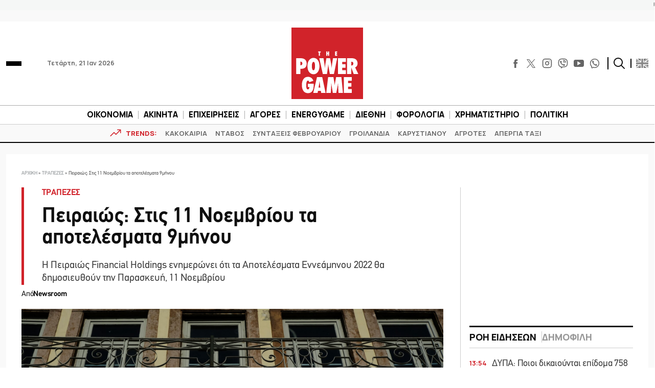

--- FILE ---
content_type: text/html; charset=UTF-8
request_url: https://www.powergame.gr/trapezes/315489/peiraios-stis-11-noemvriou-ta-apotelesmata-9minou/
body_size: 58883
content:
<!DOCTYPE html>
<html lang="el"> 
<head>
  <meta charset="UTF-8">
  <meta name="viewport" content="width=device-width, initial-scale=1">
  <title>Πειραιώς: Στις 11 Νοεμβρίου τα αποτελέσματα 9μήνου</title>

  <meta name='robots' content='index, follow, max-image-preview:large, max-snippet:-1, max-video-preview:-1' />
	<style>img:is([sizes="auto" i], [sizes^="auto," i]) { contain-intrinsic-size: 3000px 1500px }</style>
	
	<!-- This site is optimized with the Yoast SEO plugin v26.7 - https://yoast.com/wordpress/plugins/seo/ -->
	<meta name="description" content="Η Πειραιώς Financial Holdings ενημερώνει ότι τα Αποτελέσματα Εννεάμηνου 2022 θα δημοσιευθούν την Παρασκευή, 11 Νοεμβρίου" />
	<link rel="canonical" href="https://www.powergame.gr/trapezes/315489/peiraios-stis-11-noemvriou-ta-apotelesmata-9minou/" />
	<meta property="og:locale" content="el_GR" />
	<meta property="og:type" content="article" />
	<meta property="og:title" content="Πειραιώς: Στις 11 Νοεμβρίου τα αποτελέσματα 9μήνου" />
	<meta property="og:description" content="Η Πειραιώς Financial Holdings ενημερώνει ότι τα Αποτελέσματα Εννεάμηνου 2022 θα δημοσιευθούν την Παρασκευή, 11 Νοεμβρίου" />
	<meta property="og:url" content="https://www.powergame.gr/trapezes/315489/peiraios-stis-11-noemvriou-ta-apotelesmata-9minou/" />
	<meta property="og:site_name" content="PowerGame" />
	<meta property="article:publisher" content="https://www.facebook.com/powergame.gr/" />
	<meta property="article:published_time" content="2022-10-05T15:55:11+00:00" />
	<meta property="og:image" content="https://www.powergame.gr/wp-content/uploads/2021/03/peiraiws-sooc1.jpg" />
	<meta property="og:image:width" content="1920" />
	<meta property="og:image:height" content="1280" />
	<meta property="og:image:type" content="image/jpeg" />
	<meta name="author" content="Newsroom" />
	<meta name="twitter:card" content="summary_large_image" />
	<meta name="twitter:creator" content="@PowergameGr" />
	<meta name="twitter:site" content="@PowergameGr" />
	<meta name="twitter:label1" content="Συντάχθηκε από" />
	<meta name="twitter:data1" content="Newsroom" />
	<meta name="twitter:label2" content="Εκτιμώμενος χρόνος ανάγνωσης" />
	<meta name="twitter:data2" content="1 λεπτό" />
	<script type="application/ld+json" class="yoast-schema-graph">{"@context":"https://schema.org","@graph":[{"@type":"NewsArticle","@id":"https://www.powergame.gr/trapezes/315489/peiraios-stis-11-noemvriou-ta-apotelesmata-9minou/#article","isPartOf":{"@id":"https://www.powergame.gr/trapezes/315489/peiraios-stis-11-noemvriou-ta-apotelesmata-9minou/"},"author":{"name":"Newsroom","@id":"https://www.powergame.gr/#/schema/person/14a8b523933e5a69d3a69f380d72fd65"},"headline":"Πειραιώς: Στις 11 Νοεμβρίου τα αποτελέσματα 9μήνου","datePublished":"2022-10-05T15:55:11+00:00","mainEntityOfPage":{"@id":"https://www.powergame.gr/trapezes/315489/peiraios-stis-11-noemvriou-ta-apotelesmata-9minou/"},"wordCount":2,"publisher":{"@id":"https://www.powergame.gr/#organization"},"image":{"@id":"https://www.powergame.gr/trapezes/315489/peiraios-stis-11-noemvriou-ta-apotelesmata-9minou/#primaryimage"},"thumbnailUrl":"https://www.powergame.gr/wp-content/uploads/2021/03/peiraiws-sooc1.jpg","keywords":["ΟΙΚΟΝΟΜΙΚΑ ΑΠΟΤΕΛΕΣΜΑΤΑ","ΤΡΑΠΕΖΑ ΠΕΙΡΑΙΩΣ"],"articleSection":["ΤΡΑΠΕΖΕΣ"],"inLanguage":"el"},{"@type":"WebPage","@id":"https://www.powergame.gr/trapezes/315489/peiraios-stis-11-noemvriou-ta-apotelesmata-9minou/","url":"https://www.powergame.gr/trapezes/315489/peiraios-stis-11-noemvriou-ta-apotelesmata-9minou/","name":"Πειραιώς: Στις 11 Νοεμβρίου τα αποτελέσματα 9μήνου","isPartOf":{"@id":"https://www.powergame.gr/#website"},"primaryImageOfPage":{"@id":"https://www.powergame.gr/trapezes/315489/peiraios-stis-11-noemvriou-ta-apotelesmata-9minou/#primaryimage"},"image":{"@id":"https://www.powergame.gr/trapezes/315489/peiraios-stis-11-noemvriou-ta-apotelesmata-9minou/#primaryimage"},"thumbnailUrl":"https://www.powergame.gr/wp-content/uploads/2021/03/peiraiws-sooc1.jpg","datePublished":"2022-10-05T15:55:11+00:00","description":"Η Πειραιώς Financial Holdings ενημερώνει ότι τα Αποτελέσματα Εννεάμηνου 2022 θα δημοσιευθούν την Παρασκευή, 11 Νοεμβρίου","breadcrumb":{"@id":"https://www.powergame.gr/trapezes/315489/peiraios-stis-11-noemvriou-ta-apotelesmata-9minou/#breadcrumb"},"inLanguage":"el","potentialAction":[{"@type":"ReadAction","target":["https://www.powergame.gr/trapezes/315489/peiraios-stis-11-noemvriou-ta-apotelesmata-9minou/"]}]},{"@type":"ImageObject","inLanguage":"el","@id":"https://www.powergame.gr/trapezes/315489/peiraios-stis-11-noemvriou-ta-apotelesmata-9minou/#primaryimage","url":"https://www.powergame.gr/wp-content/uploads/2021/03/peiraiws-sooc1.jpg","contentUrl":"https://www.powergame.gr/wp-content/uploads/2021/03/peiraiws-sooc1.jpg","width":1920,"height":1280,"caption":"Τράπεζα Πειραιώς © SOOC"},{"@type":"BreadcrumbList","@id":"https://www.powergame.gr/trapezes/315489/peiraios-stis-11-noemvriou-ta-apotelesmata-9minou/#breadcrumb","itemListElement":[{"@type":"ListItem","position":1,"name":"Αρχική","item":"https://www.powergame.gr/"},{"@type":"ListItem","position":2,"name":"ΤΡΑΠΕΖΕΣ","item":"https://www.powergame.gr/category/trapezes/"},{"@type":"ListItem","position":3,"name":"Πειραιώς: Στις 11 Νοεμβρίου τα αποτελέσματα 9μήνου"}]},{"@type":"WebSite","@id":"https://www.powergame.gr/#website","url":"https://www.powergame.gr/","name":"Το δυνατό παιχνίδι στην οικονομία αρχίζει εδώ! %%sep%% %%sitename%%","description":"Το δυνατό παιχνίδι στην οικονομία αρχίζει εδώ!","publisher":{"@id":"https://www.powergame.gr/#organization"},"potentialAction":[{"@type":"SearchAction","target":{"@type":"EntryPoint","urlTemplate":"https://www.powergame.gr/?s={search_term_string}"},"query-input":{"@type":"PropertyValueSpecification","valueRequired":true,"valueName":"search_term_string"}}],"inLanguage":"el"},{"@type":"Organization","@id":"https://www.powergame.gr/#organization","name":"PowerGame","url":"https://www.powergame.gr/","logo":{"@type":"ImageObject","inLanguage":"el","@id":"https://www.powergame.gr/#/schema/logo/image/","url":"https://www.powergame.gr/wp-content/uploads/2021/02/logo-1.png","contentUrl":"https://www.powergame.gr/wp-content/uploads/2021/02/logo-1.png","width":250,"height":250,"caption":"PowerGame"},"image":{"@id":"https://www.powergame.gr/#/schema/logo/image/"},"sameAs":["https://www.facebook.com/powergame.gr/","https://x.com/PowergameGr","https://www.instagram.com/powergame.gr/"]},{"@type":"Person","@id":"https://www.powergame.gr/#/schema/person/14a8b523933e5a69d3a69f380d72fd65","name":"Newsroom","url":"https://www.powergame.gr/author/newsroom/"}]}</script>
	<!-- / Yoast SEO plugin. -->


<link rel='stylesheet' id='ai-summarization-frontend-css' href='https://www.powergame.gr/wp-content/plugins/AI%20summarization/assets/css/frontend.css?ver=1.0.0' type='text/css' media='all' />
<style id='ai-summarization-frontend-inline-css' type='text/css'>
:root { --ai-summary-brand-color: #d1232a; }
</style>
<link rel='stylesheet' id='widgetopts-styles-css' href='https://www.powergame.gr/wp-content/plugins/widget-options/assets/css/widget-options.css?ver=4.1.3' type='text/css' media='all' />
<link rel='stylesheet' id='bulma-css' href='https://www.powergame.gr/wp-content/themes/whsk_powergame/common/css/bulma.min.css' type='text/css' media='all' />
<link rel='stylesheet' id='whsk-style-css' href='https://www.powergame.gr/wp-content/themes/whsk_powergame/style.css?ver=ccba4ac16ce745c79edb73c494b9e80d' type='text/css' media='all' />
<link rel='stylesheet' id='whsk-format-css' href='https://www.powergame.gr/wp-content/themes/whsk_powergame/common/css/format.css?ver=1.1.1' type='text/css' media='all' />
<link rel='stylesheet' id='whsk-single-css' href='https://www.powergame.gr/wp-content/themes/whsk_powergame/common/css/single.css?ver=1.1.1' type='text/css' media='all' />
<link rel='stylesheet' id='google-fonts-manrope-css' href='https://fonts.googleapis.com/css2?family=Manrope:wght@400;500;700;800&#038;display=swap' type='text/css' media='all' />
<link rel='stylesheet' id='google-fonts-jetbrains-mono-css' href='https://fonts.googleapis.com/css2?family=JetBrains+Mono:wght@800&#038;display=swap' type='text/css' media='all' />
<link rel='stylesheet' id='dflip-icons-style-css' href='https://www.powergame.gr/wp-content/plugins/dflip/assets/css/themify-icons.min.css?ver=1.5.6' type='text/css' media='all' />
<link rel='stylesheet' id='dflip-style-css' href='https://www.powergame.gr/wp-content/plugins/dflip/assets/css/dflip.min.css?ver=1.5.6' type='text/css' media='all' />
<script type="text/javascript" defer='defer' src="https://www.powergame.gr/wp-content/themes/whsk_powergame/common/js/jquery-3.7.1.min.js" id="whsk-jquery-js"></script>
<script type="text/javascript" data-cfasync="false" src="https://www.powergame.gr/wp-includes/js/jquery/jquery.min.js?ver=3.7.1" id="jquery-core-js"></script>
<script type="text/javascript" defer='defer' src="https://www.powergame.gr/wp-includes/js/jquery/jquery-migrate.min.js?ver=3.4.1" id="jquery-migrate-js"></script>
<script></script>    <!-- InMobi Choice. Consent Manager Tag v3.0 (for TCF 2.2) -->
    <script type="text/javascript" async=true>
    (function() {
      var host = 'www.powergame.gr';
      var element = document.createElement('script');
      var firstScript = document.getElementsByTagName('script')[0];
      var url = 'https://cmp.inmobi.com'
        .concat('/choice/', 'JS6Q4MXbpe_2d', '/', host, '/choice.js?tag_version=V3');
      var uspTries = 0;
      var uspTriesLimit = 3;
      element.async = true;
      element.type = 'text/javascript';
      element.src = url;

      firstScript.parentNode.insertBefore(element, firstScript);

      function makeStub() {
        var TCF_LOCATOR_NAME = '__tcfapiLocator';
        var queue = [];
        var win = window;
        var cmpFrame;

        function addFrame() {
          var doc = win.document;
          var otherCMP = !!(win.frames[TCF_LOCATOR_NAME]);

          if (!otherCMP) {
            if (doc.body) {
              var iframe = doc.createElement('iframe');

              iframe.style.cssText = 'display:none';
              iframe.name = TCF_LOCATOR_NAME;
              doc.body.appendChild(iframe);
            } else {
              setTimeout(addFrame, 5);
            }
          }
          return !otherCMP;
        }

        function tcfAPIHandler() {
          var gdprApplies;
          var args = arguments;

          if (!args.length) {
            return queue;
          } else if (args[0] === 'setGdprApplies') {
            if (
              args.length > 3 &&
              args[2] === 2 &&
              typeof args[3] === 'boolean'
            ) {
              gdprApplies = args[3];
              if (typeof args[2] === 'function') {
                args[2]('set', true);
              }
            }
          } else if (args[0] === 'ping') {
            var retr = {
              gdprApplies: gdprApplies,
              cmpLoaded: false,
              cmpStatus: 'stub'
            };

            if (typeof args[2] === 'function') {
              args[2](retr);
            }
          } else {
            if(args[0] === 'init' && typeof args[3] === 'object') {
              args[3] = Object.assign(args[3], { tag_version: 'V3' });
            }
            queue.push(args);
          }
        }

        function postMessageEventHandler(event) {
          var msgIsString = typeof event.data === 'string';
          var json = {};

          try {
            if (msgIsString) {
              json = JSON.parse(event.data);
            } else {
              json = event.data;
            }
          } catch (ignore) {}

          var payload = json.__tcfapiCall;

          if (payload) {
            window.__tcfapi(
              payload.command,
              payload.version,
              function(retValue, success) {
                var returnMsg = {
                  __tcfapiReturn: {
                    returnValue: retValue,
                    success: success,
                    callId: payload.callId
                  }
                };
                if (msgIsString) {
                  returnMsg = JSON.stringify(returnMsg);
                }
                if (event && event.source && event.source.postMessage) {
                  event.source.postMessage(returnMsg, '*');
                }
              },
              payload.parameter
            );
          }
        }

        while (win) {
          try {
            if (win.frames[TCF_LOCATOR_NAME]) {
              cmpFrame = win;
              break;
            }
          } catch (ignore) {}

          if (win === window.top) {
            break;
          }
          win = win.parent;
        }
        if (!cmpFrame) {
          addFrame();
          win.__tcfapi = tcfAPIHandler;
          win.addEventListener('message', postMessageEventHandler, false);
        }
      };

      makeStub();

      var uspStubFunction = function() {
        var arg = arguments;
        if (typeof window.__uspapi !== uspStubFunction) {
          setTimeout(function() {
            if (typeof window.__uspapi !== 'undefined') {
              window.__uspapi.apply(window.__uspapi, arg);
            }
          }, 500);
        }
      };

      var checkIfUspIsReady = function() {
        uspTries++;
        if (window.__uspapi === uspStubFunction && uspTries < uspTriesLimit) {
          console.warn('USP is not accessible');
        } else {
          clearInterval(uspInterval);
        }
      };

      if (typeof window.__uspapi === 'undefined') {
        window.__uspapi = uspStubFunction;
        var uspInterval = setInterval(checkIfUspIsReady, 6000);
      }
    })();
    </script>
    <!-- End InMobi Choice. Consent Manager Tag v3.0 (for TCF 2.2) -->
        <!-- Google Tag Manager -->
    <script>(function(w,d,s,l,i){w[l]=w[l]||[];w[l].push({'gtm.start':
    new Date().getTime(),event:'gtm.js'});var f=d.getElementsByTagName(s)[0],
    j=d.createElement(s),dl=l!='dataLayer'?'&l='+l:'';j.async=true;j.src=
    'https://www.googletagmanager.com/gtm.js?id='+i+dl;f.parentNode.insertBefore(j,f);
    })(window,document,'script','dataLayer','GTM-PHL3K37L');</script>
    <!-- End Google Tag Manager -->
        <!-- Meta Pixel Code -->
    <script>
      !function(f,b,e,v,n,t,s)
      {if(f.fbq)return;n=f.fbq=function(){n.callMethod?
      n.callMethod.apply(n,arguments):n.queue.push(arguments)};
      if(!f._fbq)f._fbq=n;n.push=n;n.loaded=!0;n.version='2.0';
      n.queue=[];t=b.createElement(e);t.async=!0;
      t.src=v;s=b.getElementsByTagName(e)[0];
      s.parentNode.insertBefore(t,s)}(window, document,'script',
      'https://connect.facebook.net/en_US/fbevents.js');
      fbq('init', '310545344564279');
      fbq('track', 'PageView');
    </script>
    <noscript><img height="1" width="1" style="display:none"
      src="https://www.facebook.com/tr?id=310545344564279&ev=PageView&noscript=1"
    /></noscript>
    <!-- End Meta Pixel Code -->
    <!-- Global site tag (gtag.js) - Google Analytics -->
<script async src="https://www.googletagmanager.com/gtag/js?id=G-DHK3D9QT6Z"></script>
<script>
  window.dataLayer = window.dataLayer || [];
  function gtag(){dataLayer.push(arguments);}
  gtag('js', new Date());

  //gtag('config', 'UA-190805394-1');
  //gtag('config', 'UA-54350531-1');
	
	gtag('config','G-DHK3D9QT6Z');
    gtag('config', 'G-MPTY40KFF1');
	gtag('config', 'G-YRKRLB9Z90');
	

//window.onload = (event) => {
setTimeout(function () {
	var xhttp = new XMLHttpRequest();
  xhttp.onreadystatechange = function() {
    if (this.readyState == 4 && this.status !== 200) {
    //adblocker
	gtag('event','Ads blocked', {   'event_category' : 'Ads',
'send_to': 'UA-190805394-1' });	
//		console.log('adblocked');
    }
  };
  xhttp.open("GET", "https://pagead2.googlesyndication.com/pagead/js/adsbygoogle.js", true);
  xhttp.send();
},6500);
	
//}
	
</script>
    <script type="text/javascript" defer>//clarity
  (function(c,l,a,r,i,t,y){
      c[a]=c[a]||function(){(c[a].q=c[a].q||[]).push(arguments)};
      t=l.createElement(r);t.async=1;t.src="https://www.clarity.ms/tag/"+i;
      y=l.getElementsByTagName(r)[0];y.parentNode.insertBefore(t,y);
  })(window, document, "clarity", "script", "jbj6r70n5v");
</script>
<link fetchpriority="high" rel="preload" as="image" href="https://www.powergame.gr/wp-content/uploads/2021/03/peiraiws-sooc1.jpg" imagesrcset="https://www.powergame.gr/wp-content/uploads/2021/03/peiraiws-sooc1.jpg 1920w, https://www.powergame.gr/wp-content/uploads/2021/03/peiraiws-sooc1-300x200.jpg 300w, https://www.powergame.gr/wp-content/uploads/2021/03/peiraiws-sooc1-768x512.jpg 768w" imagesizes="(max-width: 1920px) 100vw, 1920px" /><script data-cfasync="false"> var dFlipLocation = "https://www.powergame.gr/wp-content/plugins/dflip/assets/"; var dFlipWPGlobal = {"text":{"toggleSound":"Turn on\/off Sound","toggleThumbnails":"Toggle Thumbnails","toggleOutline":"Toggle Outline\/Bookmark","previousPage":"Previous Page","nextPage":"Next Page","toggleFullscreen":"Toggle Fullscreen","zoomIn":"Zoom In","zoomOut":"Zoom Out","toggleHelp":"Toggle Help","singlePageMode":"Single Page Mode","doublePageMode":"Double Page Mode","downloadPDFFile":"Download PDF File","gotoFirstPage":"Goto First Page","gotoLastPage":"Goto Last Page","share":"Share"},"moreControls":"download,pageMode,startPage,endPage,sound","hideControls":"","scrollWheel":"true","backgroundColor":"#777","backgroundImage":"","height":"auto","paddingLeft":"20","paddingRight":"20","controlsPosition":"bottom","duration":"800","soundEnable":"false","enableDownload":"false","enableAnalytics":"true","webgl":"false","hard":"none","maxTextureSize":"1600","rangeChunkSize":"524288","zoomRatio":"1.5","stiffness":"3","singlePageMode":"0","autoPlay":"false","autoPlayDuration":"5000","autoPlayStart":"false","linkTarget":"2"};</script>      <meta name="onesignal" content="wordpress-plugin"/>
            <script>

      window.OneSignalDeferred = window.OneSignalDeferred || [];

      OneSignalDeferred.push(function(OneSignal) {
        var oneSignal_options = {};
        window._oneSignalInitOptions = oneSignal_options;

        oneSignal_options['serviceWorkerParam'] = { scope: '/' };
oneSignal_options['serviceWorkerPath'] = 'OneSignalSDKWorker.js.php';

        OneSignal.Notifications.setDefaultUrl("https://www.powergame.gr");

        oneSignal_options['wordpress'] = true;
oneSignal_options['appId'] = '2da68f8d-a5d6-4509-8661-db0648aaebc9';
oneSignal_options['allowLocalhostAsSecureOrigin'] = true;
oneSignal_options['welcomeNotification'] = { };
oneSignal_options['welcomeNotification']['disable'] = true;
oneSignal_options['path'] = "https://www.powergame.gr/wp-content/plugins/onesignal-free-web-push-notifications/sdk_files/";
oneSignal_options['promptOptions'] = { };
oneSignal_options['promptOptions']['actionMessage'] = "Θέλετε να λαμβάνετε ειδοποιήσεις για τα νέα στην οικονομία;";
oneSignal_options['promptOptions']['acceptButtonText'] = "Ναι";
oneSignal_options['promptOptions']['cancelButtonText'] = "Όχι";
oneSignal_options['notifyButton'] = { };
oneSignal_options['notifyButton']['enable'] = true;
oneSignal_options['notifyButton']['position'] = 'bottom-right';
oneSignal_options['notifyButton']['theme'] = 'default';
oneSignal_options['notifyButton']['size'] = 'medium';
oneSignal_options['notifyButton']['showCredit'] = true;
oneSignal_options['notifyButton']['text'] = {};
              OneSignal.init(window._oneSignalInitOptions);
              OneSignal.Slidedown.promptPush()      });

      function documentInitOneSignal() {
        var oneSignal_elements = document.getElementsByClassName("OneSignal-prompt");

        var oneSignalLinkClickHandler = function(event) { OneSignal.Notifications.requestPermission(); event.preventDefault(); };        for(var i = 0; i < oneSignal_elements.length; i++)
          oneSignal_elements[i].addEventListener('click', oneSignalLinkClickHandler, false);
      }

      if (document.readyState === 'complete') {
           documentInitOneSignal();
      }
      else {
           window.addEventListener("load", function(event){
               documentInitOneSignal();
          });
      }
    </script>
<meta name="generator" content="Powered by WPBakery Page Builder - drag and drop page builder for WordPress."/>
		<style type="text/css" id="wp-custom-css">
			@media screen and (min-width:1300px) {
.content-wrap .code-block {
    margin-inline: -100px !important;
}
}


.table_wrapper {
    overflow-x: auto;width:100%;}
.table_wrapper table{table-layout: fixed;}
.table_wrapper td{overflow: hidden;
    text-overflow: ellipsis;
    word-wrap: break-word;}

.table_wrapper table {
    table-layout: fixed;
}
.entry-content table {
    border: 1px solid #ddd;
    margin-bottom: 30px;
    width: 100%;
}
table {
    background-color: transparent;
}
table {
    border-collapse: collapse;
    border-spacing: 0;
}
.entry-content table>tbody>tr>td, .entry-content table>tbody>tr>th, .entry-content table>tfoot>tr>td, .entry-content table>tfoot>tr>th, .entry-content table>thead>tr>td, .entry-content table>thead>tr>th {
    border: 1px solid #ddd;
    padding: 7px 10px;
}		</style>
		<noscript><style> .wpb_animate_when_almost_visible { opacity: 1; }</style></noscript><style>
.ai-viewports                 {--ai: 1;}
.ai-viewport-3                { display: none !important;}
.ai-viewport-2                { display: none !important;}
.ai-viewport-1                { display: inherit !important;}
.ai-viewport-0                { display: none !important;}
@media (min-width: 768px) and (max-width: 979px) {
.ai-viewport-1                { display: none !important;}
.ai-viewport-2                { display: inherit !important;}
}
@media (max-width: 767px) {
.ai-viewport-1                { display: none !important;}
.ai-viewport-3                { display: inherit !important;}
}
</style>
<script async src="//pahter.tech/c/powergame.js"></script>  
  <link rel="preload" href="/wp-content/themes/whsk_powergame/common/fonts/PFDinTexReg.otf" as="font" crossorigin="anonymous">
  <link rel="preload" href="/wp-content/themes/whsk_powergame/common/fonts/PFDinTexBol.otf" as="font" crossorigin="anonymous">
  <link rel="preload" href="/wp-content/themes/whsk_powergame/common/fonts/PFDinTexLig.otf" as="font" crossorigin="anonymous">

    <link rel="apple-touch-icon" sizes="57x57" href="https://www.powergame.gr/wp-content/themes/whsk_powergame/common/favicons/apple-icon-57x57.png">
  <link rel="apple-touch-icon" sizes="60x60" href="https://www.powergame.gr/wp-content/themes/whsk_powergame/common/favicons/apple-icon-60x60.png">
  <link rel="apple-touch-icon" sizes="72x72" href="https://www.powergame.gr/wp-content/themes/whsk_powergame/common/favicons/apple-icon-72x72.png">
  <link rel="apple-touch-icon" sizes="76x76" href="https://www.powergame.gr/wp-content/themes/whsk_powergame/common/favicons/apple-icon-76x76.png">
  <link rel="apple-touch-icon" sizes="114x114" href="https://www.powergame.gr/wp-content/themes/whsk_powergame/common/favicons/apple-icon-114x114.png">
  <link rel="apple-touch-icon" sizes="120x120" href="https://www.powergame.gr/wp-content/themes/whsk_powergame/common/favicons/apple-icon-120x120.png">
  <link rel="apple-touch-icon" sizes="144x144" href="https://www.powergame.gr/wp-content/themes/whsk_powergame/common/favicons/apple-icon-144x144.png">
  <link rel="apple-touch-icon" sizes="152x152" href="https://www.powergame.gr/wp-content/themes/whsk_powergame/common/favicons/apple-icon-152x152.png">
  <link rel="apple-touch-icon" sizes="180x180" href="https://www.powergame.gr/wp-content/themes/whsk_powergame/common/favicons/apple-icon-180x180.png">
  <link rel="icon" type="image/png" sizes="192x192"  href="https://www.powergame.gr/wp-content/themes/whsk_powergame/common/favicons/android-icon-192x192.png">
  <link rel="icon" type="image/png" sizes="32x32" href="https://www.powergame.gr/wp-content/themes/whsk_powergame/common/favicons/favicon-32x32.png">
  <link rel="icon" type="image/png" sizes="96x96" href="https://www.powergame.gr/wp-content/themes/whsk_powergame/common/favicons/favicon-96x96.png">
  <link rel="icon" type="image/png" sizes="16x16" href="https://www.powergame.gr/wp-content/themes/whsk_powergame/common/favicons/favicon-16x16.png">
  <link rel="manifest" href="https://www.powergame.gr/wp-content/themes/whsk_powergame/common/favicons/manifest.json">
  <meta name="msapplication-TileColor" content="#ffffff">
  <meta name="msapplication-TileImage" content="https://www.powergame.gr/wp-content/themes/whsk_powergame/common/favicons/ms-icon-144x144.png">
  <meta name="theme-color" content="#ffffff">
  
</head>

<body class="post-template-default single single-post postid-315489 single-format-standard powergame bs-theme bs-publisher category-trapezes wpb-js-composer js-comp-ver-8.7.2 vc_responsive">
  

  <div class="body-overlay"></div>

  <div id="page" style="display: flex;flex-direction: column;">
    
  <div class="wrapper__page">
  <header class="is-site-header">

    <div class="inner-header">
      <div class="maxgridrow">

        <div class="columns is-variable is-5-desktop level is-mobile">
          <div class="column is-4">
            <div class="is-align-items-center is-flex">
              <div class="header-narrow" style="justify-content:flex-start;">
                <div id="burger" class="burger-btn">
                  <span></span>
                  <span></span>
                  <span></span>
                </div>
                
              </div>
              <span class="is-hidden-small ml-6 is-size-5 post-date">Τετάρτη, 21 Ιαν 2026</span>
            </div>
          </div>
          <div class="column is-4">
            <div class="wrap-main-logo">
              <div class="main-logo" style="margin:0 auto">
                <a href="/" title="powergame.gr">
                  <img src="/wp-content/themes/whsk_powergame/common/imgs/logo112.svg" width="140" height="140" alt="powergame.gr">
                </a>
              </div>
            </div>
          </div>
          <div class="column is-4">
            <div class="is-align-items-center is-flex is-justify-content-flex-end">

              <div class="social is-hidden-small">
                <div class="social-bar">
  <div class="social-buttons">
    <a href="https://www.facebook.com/powergame.gr/" target="_blank" title="POWERGAME @ FACEBOOK">
      <svg enable-background="new 0 0 56.693 56.693" height="56.693px" id="Layer_1" version="1.1" viewBox="0 0 56.693 56.693" width="56.693px" xml:space="preserve" xmlns="http://www.w3.org/2000/svg" xmlns:xlink="http://www.w3.org/1999/xlink">
        <path d="M40.43,21.739h-7.645v-5.014c0-1.883,1.248-2.322,2.127-2.322c0.877,0,5.395,0,5.395,0V6.125l-7.43-0.029  c-8.248,0-10.125,6.174-10.125,10.125v5.518h-4.77v8.53h4.77c0,10.947,0,24.137,0,24.137h10.033c0,0,0-13.32,0-24.137h6.77  L40.43,21.739z"></path>
      </svg>
    </a>
    <a href="https://x.com/PowergameGr" target="_blank" title="POWERGAME @ X">
      <img width="50" height="50" loading="lazy" src="https://www.powergame.gr/wp-content/themes/whsk_powergame/common/imgs/logo-black.png" alt="X logo" style="width: 17px; height: 17px;">
    </a>
    <a href="https://www.instagram.com/powergame.gr/" target="_blank" title="POWERGAME @ INSTAGRAM">
      <svg fill="none" height="24" stroke="#000" stroke-linecap="round" stroke-linejoin="round" stroke-width="2" viewBox="0 0 24 24" width="24" xmlns="http://www.w3.org/2000/svg" class="instagram-svg">
        <rect height="20" rx="5" ry="5" width="20" x="2" y="2" class="instagram-path"></rect>
        <path d="M16 11.37A4 4 0 1 1 12.63 8 4 4 0 0 1 16 11.37z" class="instagram-path"></path>
        <line x1="17.5" x2="17.5" y1="6.5" y2="6.5" class="instagram-path"></line>
      </svg>
    </a>
    <a href="https://invite.viber.com/?g2=AQBjC1htbdBmsVO4s7GC4VtbiS2cGYOQMTtF%2FhUtCak9Fe9Lqq57Uv8ICT52lbG%2B" target="_blank" title="POWERGAME @ VIBER">
      <svg width="24px" height="24px" viewBox="0 0 24 24" fill="none" xmlns="http://www.w3.org/2000/svg">
        <path d="M13 4C12.4477 4 12 4.44772 12 5C12 5.55228 12.4477 6 13 6C14.2728 6 15.2557 6.41989 15.9179 7.08211C16.5801 7.74433 17 8.72725 17 10C17 10.5523 17.4477 11 18 11C18.5523 11 19 10.5523 19 10C19 8.27275 18.4199 6.75567 17.3321 5.66789C16.2443 4.58011 14.7272 4 13 4Z" fill="#0F0F0F" />
        <path d="M5.014 8.00613C5.12827 7.1024 6.30277 5.87414 7.23488 6.01043L7.23339 6.00894C8.01251 6.15699 8.65217 7.32965 9.07373 8.10246C9.14298 8.22942 9.20635 8.34559 9.26349 8.44465C9.55041 8.95402 9.3641 9.4701 9.09655 9.68787C9.06561 9.7128 9.03317 9.73855 8.9998 9.76504C8.64376 10.0477 8.18114 10.4149 8.28943 10.7834C8.5 11.5 11 14 12.2296 14.7107C12.6061 14.9283 12.8988 14.5057 13.1495 14.1438C13.2087 14.0583 13.2656 13.9762 13.3207 13.9067C13.5301 13.6271 14.0466 13.46 14.5548 13.736C15.3138 14.178 16.0288 14.6917 16.69 15.27C17.0202 15.546 17.0977 15.9539 16.8689 16.385C16.4659 17.1443 15.3003 18.1456 14.4542 17.9421C12.9764 17.5868 7 15.27 5.08033 8.55801C4.97981 8.26236 4.99645 8.13792 5.01088 8.02991L5.014 8.00613Z" fill="#0F0F0F" />
        <path d="M13 7C12.4477 7 12 7.44772 12 8C12 8.55228 12.4477 9 13 9C13.1748 9 13.4332 9.09745 13.6679 9.33211C13.9025 9.56676 14 9.82523 14 10C14 10.5523 14.4477 11 15 11C15.5523 11 16 10.5523 16 10C16 9.17477 15.5975 8.43324 15.0821 7.91789C14.5668 7.40255 13.8252 7 13 7Z" fill="#0F0F0F" />
        <path fill-rule="evenodd" clip-rule="evenodd" d="M7.51742 23.8312C7.54587 23.8469 7.57508 23.8612 7.60492 23.874C8.14762 24.1074 8.81755 23.5863 10.1574 22.5442L11.5 21.5C14.1884 21.589 16.514 21.2362 18.312 20.6071C20.3227 19.9035 21.9036 18.3226 22.6072 16.3119C23.5768 13.541 23.5768 8.45883 22.6072 5.68794C21.9036 3.67722 20.3227 2.0963 18.312 1.39271C15.1103 0.272407 8.82999 0.293306 5.68806 1.39271C3.67733 2.0963 2.09642 3.67722 1.39283 5.68794C0.423255 8.45883 0.423255 13.541 1.39283 16.3119C2.09642 18.3226 3.67733 19.9035 5.68806 20.6071C6.08252 20.7451 6.52371 20.8965 7 21C7 22.6974 7 23.5461 7.51742 23.8312ZM9 20.9107V19.7909C9 19.5557 8.836 19.3524 8.60597 19.3032C7.84407 19.1403 7.08676 18.9776 6.34862 18.7193C4.91238 18.2168 3.78316 17.0875 3.2806 15.6513C2.89871 14.5599 2.66565 12.8453 2.66565 10.9999C2.66565 9.15453 2.89871 7.43987 3.2806 6.3485C3.78316 4.91227 4.91238 3.78304 6.34862 3.28048C7.61625 2.83692 9.71713 2.56282 11.9798 2.56032C14.2422 2.55782 16.3561 2.82723 17.6514 3.28048C19.0876 3.78304 20.2169 4.91227 20.7194 6.3485C21.1013 7.43987 21.3344 9.15453 21.3344 10.9999C21.3344 12.8453 21.1013 14.5599 20.7194 15.6513C20.2169 17.0875 19.0876 18.2168 17.6514 18.7193C15.5197 19.4652 13.259 19.549 11.0239 19.4828C10.9071 19.4794 10.7926 19.5165 10.7004 19.5882L9 20.9107Z" fill="#0F0F0F" />
      </svg>
    </a>
    <a href="https://www.youtube.com/channel/UCYXQE4Tkm6HLygLVmLc4obw" target="_blank" title="POWERGAME @ YOUTUBE">
      <svg fill="#000000" height="24px" width="24px" version="1.1" id="Layer_1" xmlns="http://www.w3.org/2000/svg" xmlns:xlink="http://www.w3.org/1999/xlink" viewBox="-271 311.2 256 179.8" xml:space="preserve">
        <path d="M-59.1,311.2h-167.8c0,0-44.1,0-44.1,44.1v91.5c0,0,0,44.1,44.1,44.1h167.8c0,0,44.1,0,44.1-44.1v-91.5 C-15,355.3-15,311.2-59.1,311.2z M-177.1,450.3v-98.5l83.8,49.3L-177.1,450.3z" />
      </svg>
    </a>
    <a href="https://whatsapp.com/channel/0029VatymUy5PO10KCSowx14" target="_blank" title="POWERGAME @ WHATSAPP">
      <svg width="24px" height="24px" viewBox="0 0 24 24" fill="none" xmlns="http://www.w3.org/2000/svg">
        <path d="M6.014 8.00613C6.12827 7.1024 7.30277 5.87414 8.23488 6.01043L8.23339 6.00894C9.14051 6.18132 9.85859 7.74261 10.2635 8.44465C10.5504 8.95402 10.3641 9.4701 10.0965 9.68787C9.7355 9.97883 9.17099 10.3803 9.28943 10.7834C9.5 11.5 12 14 13.2296 14.7107C13.695 14.9797 14.0325 14.2702 14.3207 13.9067C14.5301 13.6271 15.0466 13.46 15.5548 13.736C16.3138 14.178 17.0288 14.6917 17.69 15.27C18.0202 15.546 18.0977 15.9539 17.8689 16.385C17.4659 17.1443 16.3003 18.1456 15.4542 17.9421C13.9764 17.5868 8 15.27 6.08033 8.55801C5.97237 8.24048 5.99955 8.12044 6.014 8.00613Z" fill="#0F0F0F" />
        <path fill-rule="evenodd" clip-rule="evenodd" d="M12 23C10.7764 23 10.0994 22.8687 9 22.5L6.89443 23.5528C5.56462 24.2177 4 23.2507 4 21.7639V19.5C1.84655 17.492 1 15.1767 1 12C1 5.92487 5.92487 1 12 1C18.0751 1 23 5.92487 23 12C23 18.0751 18.0751 23 12 23ZM6 18.6303L5.36395 18.0372C3.69087 16.4772 3 14.7331 3 12C3 7.02944 7.02944 3 12 3C16.9706 3 21 7.02944 21 12C21 16.9706 16.9706 21 12 21C11.0143 21 10.552 20.911 9.63595 20.6038L8.84847 20.3397L6 21.7639V18.6303Z" fill="#0F0F0F" />
      </svg>
    </a>
        
  </div>
</div>

              </div>

              <div class="wrap-search is-hidden-small">
                <div class="form-wrap">
                  <form method="get" id="searchform" action="/">
                    <button type="submit" class="submit" name="submit" id="searchsubmit"><svg width="22px" height="22px" viewBox="0 0 24 24" fill="none" xmlns="http://www.w3.org/2000/svg">
                        <path d="M15.7955 15.8111L21 21M18 10.5C18 14.6421 14.6421 18 10.5 18C6.35786 18 3 14.6421 3 10.5C3 6.35786 6.35786 3 10.5 3C14.6421 3 18 6.35786 18 10.5Z" stroke="#000000" stroke-width="2" stroke-linecap="round" stroke-linejoin="round" />
                      </svg></button>
                    <input type="text" class="field" name="s" id="s" placeholder="αναζήτηση">
                  </form>
                </div>
              </div>

              <div id="open-search" class="search-r is-hidden-mobile is-hidden-small">
                <svg width="64px" height="64px" viewBox="0 0 24 24" fill="none" xmlns="http://www.w3.org/2000/svg">
                  <g id="SVGRepo_bgCarrier" stroke-width="0"></g>
                  <g id="SVGRepo_tracerCarrier" stroke-linecap="round" stroke-linejoin="round"></g>
                  <g id="SVGRepo_iconCarrier">
                    <path fill-rule="evenodd" clip-rule="evenodd" d="M17.0392 15.6244C18.2714 14.084 19.0082 12.1301 19.0082 10.0041C19.0082 5.03127 14.9769 1 10.0041 1C5.03127 1 1 5.03127 1 10.0041C1 14.9769 5.03127 19.0082 10.0041 19.0082C12.1301 19.0082 14.084 18.2714 15.6244 17.0392L21.2921 22.707C21.6828 23.0977 22.3163 23.0977 22.707 22.707C23.0977 22.3163 23.0977 21.6828 22.707 21.2921L17.0392 15.6244ZM10.0041 17.0173C6.1308 17.0173 2.99087 13.8774 2.99087 10.0041C2.99087 6.1308 6.1308 2.99087 10.0041 2.99087C13.8774 2.99087 17.0173 6.1308 17.0173 10.0041C17.0173 13.8774 13.8774 17.0173 10.0041 17.0173Z" fill="#0F0F0F"></path>
                  </g>
                </svg>
              </div>
              <div id="close-search" class="search-r">
                <svg xmlns="http://www.w3.org/2000/svg" width="20px" height="20px" viewBox="0 0 12.728 12.729">
                  <g id="Group_816" data-name="Group 816" transform="translate(-9.636 -8.635)">
                    <line id="line" x1="16" transform="translate(10.343 20.656) rotate(-45)" fill="none" stroke="#0d0d0d" stroke-width="1"></line>
                    <line id="line-2" data-name="line" x1="16" transform="translate(10.343 9.344) rotate(45)" fill="none" stroke="#0d0d0d" stroke-width="1"></line>
                  </g>
                </svg>
              </div>

                <div class="lang-wrap">
                <a  href="/en/" >
                  <svg xmlns="http://www.w3.org/2000/svg" id="flag-icons-gb" viewBox="0 0 640 480">
  <path fill="#012169" d="M0 0h640v480H0z"/>
  <path fill="#FFF" d="m75 0 244 181L562 0h78v62L400 241l240 178v61h-80L320 301 81 480H0v-60l239-178L0 64V0z"/>
  <path fill="#C8102E" d="m424 281 216 159v40L369 281zm-184 20 6 35L54 480H0zM640 0v3L391 191l2-44L590 0zM0 0l239 176h-60L0 42z"/>
  <path fill="#FFF" d="M241 0v480h160V0zM0 160v160h640V160z"/>
  <path fill="#C8102E" d="M0 193v96h640v-96zM273 0v480h96V0z"/>
</svg>
                </a>
              </div>
              



            </div>
          </div>
        </div>
      </div>
      <div class="menu-wrap is-hidden-touch">
        <ul class="menu-part is-flex is-justify-content-center"><li id="menu-item-28429" class="menu-item menu-item-type-taxonomy menu-item-object-category menu-item-28429"><a href="https://www.powergame.gr/category/ikonomia/">ΟΙΚΟΝΟΜΙΑ</a></li>
<li id="menu-item-816083" class="menu-item menu-item-type-taxonomy menu-item-object-category menu-item-816083"><a href="https://www.powergame.gr/category/akinita/">ΑΚΙΝΗΤΑ</a></li>
<li id="menu-item-28431" class="menu-item menu-item-type-taxonomy menu-item-object-category menu-item-28431"><a href="https://www.powergame.gr/category/epichirisis/">ΕΠΙΧΕΙΡΗΣΕΙΣ</a></li>
<li id="menu-item-28447" class="menu-item menu-item-type-taxonomy menu-item-object-category menu-item-28447"><a href="https://www.powergame.gr/category/agores/">ΑΓΟΡΕΣ</a></li>
<li id="menu-item-816086" class="menu-item menu-item-type-taxonomy menu-item-object-category menu-item-816086"><a href="https://www.powergame.gr/category/energygame/">ENERGYGAME</a></li>
<li id="menu-item-28430" class="menu-item menu-item-type-taxonomy menu-item-object-category menu-item-28430"><a href="https://www.powergame.gr/category/diethni/">ΔΙΕΘΝΗ</a></li>
<li id="menu-item-29730" class="menu-item menu-item-type-taxonomy menu-item-object-category menu-item-29730"><a href="https://www.powergame.gr/category/forologia/">ΦΟΡΟΛΟΓΙΑ</a></li>
<li id="menu-item-36308" class="menu-item menu-item-type-post_type menu-item-object-page menu-item-36308"><a href="https://www.powergame.gr/market/">ΧΡΗΜΑΤΙΣΤΗΡΙΟ</a></li>
<li id="menu-item-816088" class="menu-item menu-item-type-taxonomy menu-item-object-category menu-item-816088"><a href="https://www.powergame.gr/category/politiki/">ΠΟΛΙΤΙΚΗ</a></li>
</ul>      </div>

            <div class="trends-row">
        <div class="trends__row">
          <ul class="trends_ul">
            <li class="ql-label" style="color:var(--red)">
              <div class="ql-label-image"> <svg fill="var(--red)" width="64" height="64" viewBox="0 0 256 256" xmlns="http://www.w3.org/2000/svg">
                  <path d="M240.002 56.005V120a8 8 0 0 1-16 0V75.314l-82.342 82.343a8.001 8.001 0 0 1-11.315 0l-34.343-34.343-66.342 66.343a8 8 0 0 1-11.315-11.314l72-72a8.001 8.001 0 0 1 11.315 0l34.342 34.343L212.688 64h-44.686a8 8 0 0 1 0-16h64c.03 0 .06.004.089.004.233.003.466.013.698.036.129.012.254.036.381.055.131.019.263.034.394.06.14.028.276.066.414.1.115.03.23.055.344.09.135.04.264.09.395.137.116.042.231.08.345.127.121.05.237.109.355.164.119.057.239.11.356.172.11.06.217.127.325.192.116.07.234.135.346.21.118.079.227.166.34.25.097.072.196.14.29.217.186.153.364.315.535.484.017.016.035.03.05.045.021.02.038.043.058.064.164.167.322.34.47.52.084.101.156.207.232.31.08.106.161.21.235.319.08.12.15.246.224.37.06.1.123.197.178.3.068.126.125.255.185.384.05.109.105.215.151.326.051.125.093.252.139.378.042.12.089.238.126.36.038.128.067.258.099.388.031.124.066.246.091.372.03.151.048.303.07.455.014.107.035.211.045.319q.04.398.04.797Z"></path>
                </svg></div>TRENDS:
            </li>
                                                        <li class="tag-item">
                  <a href="https://www.powergame.gr/tag/kakokairia/">
                    ΚΑΚΟΚΑΙΡΙΑ                  </a>
                </li>
                                                          <li class="tag-item">
                  <a href="https://www.powergame.gr/tag/pagkosmio-oikonomiko-foroum/">
                    ΝΤΑΒΟΣ                  </a>
                </li>
                                                          <li class="tag-item">
                  <a href="https://www.powergame.gr/tag/syntaxeis-fevrouariou/">
                    ΣΥΝΤΑΞΕΙΣ ΦΕΒΡΟΥΑΡΙΟΥ                  </a>
                </li>
                                                          <li class="tag-item">
                  <a href="https://www.powergame.gr/tag/groilandia/">
                    ΓΡΟΙΛΑΝΔΙΑ                  </a>
                </li>
                                                          <li class="tag-item">
                  <a href="https://www.powergame.gr/tag/maria-karystianou/">
                    ΚΑΡΥΣΤΙΑΝΟΥ                  </a>
                </li>
                                                          <li class="tag-item">
                  <a href="https://www.powergame.gr/tag/agrotes/">
                    ΑΓΡΟΤΕΣ                  </a>
                </li>
                                                          <li class="tag-item">
                  <a href="https://www.powergame.gr/tag/taxi/">
                    ΑΠΕΡΓΙΑ ΤΑΞΙ                  </a>
                </li>
                                                  </ul>
        </div>
      </div>
      
    </div>
  </header>

  <header class="is-site-header sticky-header">
    <div class="inner-header">
      <div class="maxgridrow">
        <div class="columns is-variable is-5-desktop level is-mobile">
          <div class="column is-2">
            <div class="wrap-main-logo">
              <div class="main-logo">
                <a href="/" title="powergame.gr">
                  <img src="/wp-content/themes/whsk_powergame/common/imgs/logo112.svg" width="140" height="140" alt="powergame.gr">
                </a>
              </div>
            </div>
          </div>
          <div class="column is-9-desktop is-hidden-touch hidden-over-touch">
            <div class="is-hidden-touch">
              <ul class="menu-part is-flex is-justify-content-flex-end"><li class="menu-item menu-item-type-taxonomy menu-item-object-category menu-item-28429"><a href="https://www.powergame.gr/category/ikonomia/">ΟΙΚΟΝΟΜΙΑ</a></li>
<li class="menu-item menu-item-type-taxonomy menu-item-object-category menu-item-816083"><a href="https://www.powergame.gr/category/akinita/">ΑΚΙΝΗΤΑ</a></li>
<li class="menu-item menu-item-type-taxonomy menu-item-object-category menu-item-28431"><a href="https://www.powergame.gr/category/epichirisis/">ΕΠΙΧΕΙΡΗΣΕΙΣ</a></li>
<li class="menu-item menu-item-type-taxonomy menu-item-object-category menu-item-28447"><a href="https://www.powergame.gr/category/agores/">ΑΓΟΡΕΣ</a></li>
<li class="menu-item menu-item-type-taxonomy menu-item-object-category menu-item-816086"><a href="https://www.powergame.gr/category/energygame/">ENERGYGAME</a></li>
<li class="menu-item menu-item-type-taxonomy menu-item-object-category menu-item-28430"><a href="https://www.powergame.gr/category/diethni/">ΔΙΕΘΝΗ</a></li>
<li class="menu-item menu-item-type-taxonomy menu-item-object-category menu-item-29730"><a href="https://www.powergame.gr/category/forologia/">ΦΟΡΟΛΟΓΙΑ</a></li>
<li class="menu-item menu-item-type-post_type menu-item-object-page menu-item-36308"><a href="https://www.powergame.gr/market/">ΧΡΗΜΑΤΙΣΤΗΡΙΟ</a></li>
<li class="menu-item menu-item-type-taxonomy menu-item-object-category menu-item-816088"><a href="https://www.powergame.gr/category/politiki/">ΠΟΛΙΤΙΚΗ</a></li>
</ul>            </div>
          </div>
          <div class="column is-1-desktop is-10-touch">
            <div class="is-align-items-center is-justify-content-flex-end is-flex">
              <div class="header-narrow" style="justify-content:flex-end;">
                <div id="burger-mobile" class="burger-btn">
                  <span></span>
                  <span></span>
                  <span></span>
                </div>
              </div>
            </div>
          </div>
        </div>
      </div>
    </div>
  </header>
<main id="single-page">
  <div class="maxgridrow">
  <div class="outside-wrapper">
    <div class="article-wr">    
      <div class="single-featured-article">
      <div class="breadcrumbs-row">
        <p id="breadcrumbs"><span><span><a href="https://www.powergame.gr/">Αρχική</a></span> » <span><a href="https://www.powergame.gr/category/trapezes/">ΤΡΑΠΕΖΕΣ</a></span> » <span class="breadcrumb_last" aria-current="page">Πειραιώς: Στις 11 Νοεμβρίου τα αποτελέσματα 9μήνου</span></span></p>      </div>
      
            
      <div class="inner-sn-article">

        <div class="inner-inner-article">
          <div class="columns">
            <div class="column is-relative br sticky-content">
              
<article itemscope itemtype="https://schema.org/NewsArticle" role="article" id="post-315489" class="post-article article">
<meta itemprop="articleSection" content="ΤΡΑΠΕΖΕΣ">
<meta itemprop="thumbnailUrl" content="https://www.powergame.gr/wp-content/uploads/2021/03/peiraiws-sooc1.jpg">
<time itemprop="datePublished" datetime="2022-10-05T18:55:11+03:00"></time>
  
  <div class="inner-article-header">
    <header class="article--header">
    <div class="inner-post">
      
      <span class="kicker">
        <a class="post-category" href="https://www.powergame.gr/category/trapezes/">ΤΡΑΠΕΖΕΣ</a>      </span>
      
      <h1 itemprop="headline" class="post-title">Πειραιώς: Στις 11 Νοεμβρίου τα αποτελέσματα 9μήνου</h1>
            
      <h2 itemprop="description" class="post-summ">
        Η Πειραιώς Financial Holdings ενημερώνει ότι τα Αποτελέσματα Εννεάμηνου 2022 θα δημοσιευθούν την Παρασκευή, 11 Νοεμβρίου      </h2>
          </div>
    <div class="post-author-row">
      <div class="author-info">
        <p class="o-head is-size-4 is-400">Από </p>
        <span itemprop="author"><p class="o-head is-size-4 is-700 uppercase"><a class="post-author" href="https://www.powergame.gr/author/newsroom/">Newsroom</a></p></span>
      </div>
    </div>
    </header>

    <figure itemprop="image" itemscope itemtype="https://schema.org/ImageObject">
    <div class="wrap-s-thumb-holder is-relative">
      <div class="single-thumb-holder ">
        <img width="1024" height="683" src="https://www.powergame.gr/wp-content/uploads/2021/03/peiraiws-sooc1.jpg" class="attachment-large size-large wp-post-image" alt="Τράπεζα Πειραιώς © SOOC" itemprop="url" fetchpriority="high" srcset="https://www.powergame.gr/wp-content/uploads/2021/03/peiraiws-sooc1.jpg 1920w, https://www.powergame.gr/wp-content/uploads/2021/03/peiraiws-sooc1-300x200.jpg 300w, https://www.powergame.gr/wp-content/uploads/2021/03/peiraiws-sooc1-768x512.jpg 768w" sizes="(max-width: 1024px) 100vw, 1024px" />      </div>
      </div>

            <figcaption itemprop="caption" class="figure-capt">
      <div class="fsvg">
        <svg width="64" height="64" viewBox="0 0 512 512" xmlns="http://www.w3.org/2000/svg" fill="#ccc" stroke="#ccc"><path d="m320 64 1.045 1.673.32.512 3.12 4.992.64 1.024c1.433 2.292 3.167 5.065 5.2 8.32l.96 1.536c2.127 3.401 4.553 7.284 7.28 11.648l1.28 2.048c2.82 4.51 5.94 9.503 9.36 14.976l1.6 2.56 9.194 14.71 109.334.001v298.667H42.667V128H152l40-64h128Zm-64 85.333c-64.801 0-117.333 52.532-117.333 117.334C138.667 331.468 191.199 384 256 384s117.333-52.532 117.333-117.333c0-64.802-52.532-117.334-117.333-117.334ZM256 192c41.237 0 74.667 33.43 74.667 74.667s-33.43 74.666-74.667 74.666-74.667-33.43-74.667-74.666c0-41.238 33.43-74.667 74.667-74.667Zm170.667-21.333c-11.782 0-21.334 9.55-21.334 21.333 0 11.782 9.552 21.333 21.334 21.333S448 203.783 448 192c0-11.782-9.551-21.333-21.333-21.333Z" fill="#ccc" stroke="none" fill-rule="evenodd"/></svg>
      </div>
      Τράπεζα Πειραιώς © SOOC    </figcaption>
        </figure>
    
    <div class="wrap-post-meta-article">
  <div class="post-meta-article">
    <div class="lkeft is-flex is-align-items-center">
      <div class="lrf">
        <span><a class="post-category" href="https://www.powergame.gr/category/trapezes/">ΤΡΑΠΕΖΕΣ</a></span>
      </div>

      <div class="social-inner is-hidden">
        <div class="native-share-button" id="native-share-button">
          <svg width="19" height="22" viewBox="0 0 19 22" fill="none" xmlns="http://www.w3.org/2000/svg">
            <path fill-rule="evenodd" clip-rule="evenodd" d="M18.9571 3.94353C18.9571 4.65226 18.7475 5.34516 18.3548 5.93513C17.9621 6.52509 17.4037 6.98578 16.7499 7.25928C16.096 7.53277 15.3759 7.60686 14.6801 7.47223C13.9843 7.3376 13.3438 7.00026 12.8391 6.50263L7.13481 9.64565C7.41564 10.4294 7.41525 11.2864 7.13371 12.0698L12.8358 15.2106C13.4452 14.6091 14.2492 14.2449 15.1033 14.1836C15.9573 14.1222 16.8051 14.3677 17.4942 14.8759C18.1833 15.3842 18.6683 16.1217 18.862 16.9557C19.0556 17.7898 18.9451 18.6655 18.5504 19.4253C18.1558 20.1852 17.5028 20.7792 16.7091 21.1003C15.9154 21.4215 15.0331 21.4488 14.2211 21.1773C13.409 20.9058 12.7206 20.3533 12.2797 19.6193C11.8388 18.8853 11.6745 18.0181 11.8162 17.1736L5.75794 13.8371C5.21696 14.2013 4.58706 14.4115 3.93574 14.4452C3.28443 14.4788 2.63624 14.3345 2.06063 14.0279C1.48502 13.7213 1.00369 13.2638 0.668219 12.7045C0.332744 12.1452 0.155767 11.5052 0.156251 10.853C0.156735 10.2008 0.334662 9.56108 0.670967 9.00229C1.00727 8.44351 1.48928 7.98675 2.06534 7.68098C2.6414 7.3752 3.2898 7.23193 3.94107 7.26651C4.59234 7.30109 5.22192 7.51223 5.76236 7.87729L11.8162 4.53962C11.7358 4.05011 11.7576 3.54926 11.8802 3.06859C12.0028 2.58792 12.2236 2.13784 12.5287 1.74667C12.8337 1.3555 13.2165 1.03171 13.6528 0.795688C14.0891 0.559665 14.5695 0.416516 15.0639 0.375251C15.5582 0.333985 16.0558 0.395497 16.5252 0.555913C16.9946 0.71633 17.4257 0.972179 17.7914 1.30736C18.1571 1.64253 18.4495 2.04978 18.6501 2.50347C18.8507 2.95716 18.9552 3.44747 18.9571 3.94353Z" fill="var(--red)"></path>
          </svg>
        </div>
      </div>

      <div class="social-inner is-hidden-mobile">
        <a class="facebook-item" title="μοίρασε το στο facebook" onclick="window.open(this.href, 'mywin','left=50,top=50,width=550,height=550,toolbar=1,resizable=0'); return false;" href="https://www.facebook.com/sharer/sharer.php?u=https://www.powergame.gr/trapezes/315489/peiraios-stis-11-noemvriou-ta-apotelesmata-9minou/&t=Πειραιώς: Στις 11 Νοεμβρίου τα αποτελέσματα 9μήνου" target="_blank">
          <svg width="10.149" height="18.674" xmlns="http://www.w3.org/2000/svg"><path d="M2.34 18.674h3.904V10.8h3.518l.387-3.911H6.244V4.914a.98.98 0 0 1 .976-.983h2.929V0H7.22C4.524 0 2.34 2.2 2.34 4.914V6.89H.386L0 10.8h2.34v7.873Z" fill="#7096CF" fill-rule="nonzero"/></svg>
        </a>
        <a class="twiter-item" title="μοίρασε το στο twitter" onclick="window.open(this.href, 'mywin','left=20,top=20,width=550,height=550,toolbar=1,resizable=0'); return false;" href="https://twitter.com/intent/tweet?text=Πειραιώς: Στις 11 Νοεμβρίου τα αποτελέσματα 9μήνου+https://www.powergame.gr/trapezes/315489/peiraios-stis-11-noemvriou-ta-apotelesmata-9minou/" target="_blank">
          <svg fill="#FFFFFF" xmlns="http://www.w3.org/2000/svg" viewBox="0 0 24 24" version="1.1"> <path d="M18.244 2.25h3.308l-7.227 8.26 8.502 11.24H16.17l-5.214-6.817L4.99 21.75H1.68l7.73-8.835L1.254 2.25H8.08l4.713 6.231zm-1.161 17.52h1.833L7.084 4.126H5.117z"></path></svg>
        </a>
        <a title="μοίρασε το στο linkedin" rel="nofollow" class="linkedin-color" href="https://www.linkedin.com/shareArticle?mini=true&url=https://www.powergame.gr/trapezes/315489/peiraios-stis-11-noemvriou-ta-apotelesmata-9minou/&title=Πειραιώς: Στις 11 Νοεμβρίου τα αποτελέσματα 9μήνου&summary=Η Πειραιώς Financial Holdings ενημερώνει ότι τα Αποτελέσματα Εννεάμηνου 2022 θα δημοσιευθούν την Παρασκευή, 11 Νοεμβρίου" onclick="window.open(this.href, 'mywin','left=20,top=20,width=550,height=550,toolbar=1,resizable=0'); return false;" target="_blank">
          <svg width="24px" height="24px" viewBox="0 0 20 20" version="1.1" xmlns="http://www.w3.org/2000/svg" xmlns:xlink="http://www.w3.org/1999/xlink"><g id="Page-1" stroke="none" stroke-width="1" fill="none" fill-rule="evenodd"><g id="Dribbble-Light-Preview" transform="translate(-180.000000, -7479.000000)" fill="#000000"><g id="icons" transform="translate(56.000000, 160.000000)"><path d="M144,7339 L140,7339 L140,7332.001 C140,7330.081 139.153,7329.01 137.634,7329.01 C135.981,7329.01 135,7330.126 135,7332.001 L135,7339 L131,7339 L131,7326 L135,7326 L135,7327.462 C135,7327.462 136.255,7325.26 139.083,7325.26 C141.912,7325.26 144,7326.986 144,7330.558 L144,7339 L144,7339 Z M126.442,7323.921 C125.093,7323.921 124,7322.819 124,7321.46 C124,7320.102 125.093,7319 126.442,7319 C127.79,7319 128.883,7320.102 128.883,7321.46 C128.884,7322.819 127.79,7323.921 126.442,7323.921 L126.442,7323.921 Z M124,7339 L129,7339 L129,7326 L124,7326 L124,7339 Z" id="linkedin-[#161]"></path></g></g></g></svg>
        </a>
        <a title="μοίρασε το στο whatsapp" rel="nofollow" class='whatsapp-color' href="https://api.whatsapp.com/send?text=https://www.powergame.gr/trapezes/315489/peiraios-stis-11-noemvriou-ta-apotelesmata-9minou/" onclick="window.open(this.href, 'mywin','left=20,top=20,width=550,height=550,toolbar=1,resizable=0'); return false;" target="_blank">
          <svg width="17" height="17" xmlns="http://www.w3.org/2000/svg"><path d="M8.5 0a8.5 8.5 0 1 1 0 17 8.461 8.461 0 0 1-4.275-1.152L.003 17l1.15-4.223A8.5 8.5 0 0 1 8.5 0ZM5.603 4.505l-.17.007a.817.817 0 0 0-.316.085 1.099 1.099 0 0 0-.25.194c-.102.096-.16.179-.222.26a2.32 2.32 0 0 0-.48 1.426c0 .416.11.822.28 1.201.347.767.92 1.578 1.674 2.33.182.182.36.364.553.533a8.03 8.03 0 0 0 3.264 1.739l.482.074c.158.008.315-.004.473-.011.248-.013.49-.08.708-.197.111-.057.22-.12.326-.187 0 0 .036-.023.106-.076a1.95 1.95 0 0 0 .28-.245.975.975 0 0 0 .179-.257c.066-.138.133-.402.16-.623.02-.168.014-.26.012-.317-.004-.09-.08-.185-.162-.225l-.495-.222s-.74-.322-1.191-.528a.422.422 0 0 0-.15-.034.41.41 0 0 0-.321.108c-.004-.002-.061.046-.676.79a.297.297 0 0 1-.313.111 1.215 1.215 0 0 1-.162-.056c-.105-.044-.142-.06-.214-.092-.488-.212-.94-.5-1.339-.852-.107-.094-.207-.196-.309-.294a5.352 5.352 0 0 1-.867-1.078l-.05-.08a.785.785 0 0 1-.086-.175c-.033-.125.051-.225.051-.225s.207-.226.303-.349c.094-.119.173-.234.224-.317.1-.161.131-.327.079-.455a70.769 70.769 0 0 0-.738-1.735c-.05-.114-.2-.196-.334-.212a3.773 3.773 0 0 0-.138-.013 2.877 2.877 0 0 0-.342.003l.17-.007.001.001Z" fill="#7096CF" fill-rule="nonzero"/></svg>
        </a>
        <a title="μοίρασε το στο viber" rel="nofollow" class='viber-color is-hidden-tablet' href="viber://forward?text=%CE%A0%CE%B5%CE%B9%CF%81%CE%B1%CE%B9%CF%8E%CF%82%3A+%CE%A3%CF%84%CE%B9%CF%82+11+%CE%9D%CE%BF%CE%B5%CE%BC%CE%B2%CF%81%CE%AF%CE%BF%CF%85+%CF%84%CE%B1+%CE%B1%CF%80%CE%BF%CF%84%CE%B5%CE%BB%CE%AD%CF%83%CE%BC%CE%B1%CF%84%CE%B1+9%CE%BC%CE%AE%CE%BD%CE%BF%CF%85+https%3A%2F%2Fwww.powergame.gr%2Ftrapezes%2F315489%2Fpeiraios-stis-11-noemvriou-ta-apotelesmata-9minou%2F" onclick="window.open(this.href, 'mywin','left=20,top=20,width=550,height=550,toolbar=1,resizable=0'); return false;" target="_blank">
          <svg width="24px" height="24px" viewBox="0 0 24 24" fill="none" xmlns="http://www.w3.org/2000/svg"><path d="M13 4C12.4477 4 12 4.44772 12 5C12 5.55228 12.4477 6 13 6C14.2728 6 15.2557 6.41989 15.9179 7.08211C16.5801 7.74433 17 8.72725 17 10C17 10.5523 17.4477 11 18 11C18.5523 11 19 10.5523 19 10C19 8.27275 18.4199 6.75567 17.3321 5.66789C16.2443 4.58011 14.7272 4 13 4Z" fill="#0F0F0F" /><path d="M5.014 8.00613C5.12827 7.1024 6.30277 5.87414 7.23488 6.01043L7.23339 6.00894C8.01251 6.15699 8.65217 7.32965 9.07373 8.10246C9.14298 8.22942 9.20635 8.34559 9.26349 8.44465C9.55041 8.95402 9.3641 9.4701 9.09655 9.68787C9.06561 9.7128 9.03317 9.73855 8.9998 9.76504C8.64376 10.0477 8.18114 10.4149 8.28943 10.7834C8.5 11.5 11 14 12.2296 14.7107C12.6061 14.9283 12.8988 14.5057 13.1495 14.1438C13.2087 14.0583 13.2656 13.9762 13.3207 13.9067C13.5301 13.6271 14.0466 13.46 14.5548 13.736C15.3138 14.178 16.0288 14.6917 16.69 15.27C17.0202 15.546 17.0977 15.9539 16.8689 16.385C16.4659 17.1443 15.3003 18.1456 14.4542 17.9421C12.9764 17.5868 7 15.27 5.08033 8.55801C4.97981 8.26236 4.99645 8.13792 5.01088 8.02991L5.014 8.00613Z" fill="#0F0F0F" /><path d="M13 7C12.4477 7 12 7.44772 12 8C12 8.55228 12.4477 9 13 9C13.1748 9 13.4332 9.09745 13.6679 9.33211C13.9025 9.56676 14 9.82523 14 10C14 10.5523 14.4477 11 15 11C15.5523 11 16 10.5523 16 10C16 9.17477 15.5975 8.43324 15.0821 7.91789C14.5668 7.40255 13.8252 7 13 7Z" fill="#0F0F0F" /><path fill-rule="evenodd" clip-rule="evenodd" d="M7.51742 23.8312C7.54587 23.8469 7.57508 23.8612 7.60492 23.874C8.14762 24.1074 8.81755 23.5863 10.1574 22.5442L11.5 21.5C14.1884 21.589 16.514 21.2362 18.312 20.6071C20.3227 19.9035 21.9036 18.3226 22.6072 16.3119C23.5768 13.541 23.5768 8.45883 22.6072 5.68794C21.9036 3.67722 20.3227 2.0963 18.312 1.39271C15.1103 0.272407 8.82999 0.293306 5.68806 1.39271C3.67733 2.0963 2.09642 3.67722 1.39283 5.68794C0.423255 8.45883 0.423255 13.541 1.39283 16.3119C2.09642 18.3226 3.67733 19.9035 5.68806 20.6071C6.08252 20.7451 6.52371 20.8965 7 21C7 22.6974 7 23.5461 7.51742 23.8312ZM9 20.9107V19.7909C9 19.5557 8.836 19.3524 8.60597 19.3032C7.84407 19.1403 7.08676 18.9776 6.34862 18.7193C4.91238 18.2168 3.78316 17.0875 3.2806 15.6513C2.89871 14.5599 2.66565 12.8453 2.66565 10.9999C2.66565 9.15453 2.89871 7.43987 3.2806 6.3485C3.78316 4.91227 4.91238 3.78304 6.34862 3.28048C7.61625 2.83692 9.71713 2.56282 11.9798 2.56032C14.2422 2.55782 16.3561 2.82723 17.6514 3.28048C19.0876 3.78304 20.2169 4.91227 20.7194 6.3485C21.1013 7.43987 21.3344 9.15453 21.3344 10.9999C21.3344 12.8453 21.1013 14.5599 20.7194 15.6513C20.2169 17.0875 19.0876 18.2168 17.6514 18.7193C15.5197 19.4652 13.259 19.549 11.0239 19.4828C10.9071 19.4794 10.7926 19.5165 10.7004 19.5882L9 20.9107Z" fill="#0F0F0F" /></svg>
        </a>
        <a title="μοίρασε το στο telegram" rel="nofollow" class="telegram-color" href="https://t.me/share/url?url=https://www.powergame.gr/trapezes/315489/peiraios-stis-11-noemvriou-ta-apotelesmata-9minou/&text=Πειραιώς: Στις 11 Νοεμβρίου τα αποτελέσματα 9μήνου" onclick="window.open(this.href, 'mywin','left=20,top=20,width=550,height=550,toolbar=1,resizable=0'); return false;" target="_blank">
          <svg fill="#000000" width="800px" height="800px" viewBox="0 0 32 32" version="1.1" xmlns="http://www.w3.org/2000/svg"><path d="M22.122 10.040c0.006-0 0.014-0 0.022-0 0.209 0 0.403 0.065 0.562 0.177l-0.003-0.002c0.116 0.101 0.194 0.243 0.213 0.403l0 0.003c0.020 0.122 0.031 0.262 0.031 0.405 0 0.065-0.002 0.129-0.007 0.193l0-0.009c-0.225 2.369-1.201 8.114-1.697 10.766-0.21 1.123-0.623 1.499-1.023 1.535-0.869 0.081-1.529-0.574-2.371-1.126-1.318-0.865-2.063-1.403-3.342-2.246-1.479-0.973-0.52-1.51 0.322-2.384 0.221-0.23 4.052-3.715 4.127-4.031 0.004-0.019 0.006-0.040 0.006-0.062 0-0.078-0.029-0.149-0.076-0.203l0 0c-0.052-0.034-0.117-0.053-0.185-0.053-0.045 0-0.088 0.009-0.128 0.024l0.002-0.001q-0.198 0.045-6.316 4.174c-0.445 0.351-1.007 0.573-1.619 0.599l-0.006 0c-0.867-0.105-1.654-0.298-2.401-0.573l0.074 0.024c-0.938-0.306-1.683-0.467-1.619-0.985q0.051-0.404 1.114-0.827 6.548-2.853 8.733-3.761c1.607-0.853 3.47-1.555 5.429-2.010l0.157-0.031zM15.93 1.025c-8.302 0.020-15.025 6.755-15.025 15.060 0 8.317 6.742 15.060 15.060 15.060s15.060-6.742 15.060-15.060c0-8.305-6.723-15.040-15.023-15.060h-0.002q-0.035-0-0.070 0z"></path></svg>
        </a>
        <!-- <a>
          <svg xmlns="http://www.w3.org/2000/svg" width="19" height="16" viewBox="0 0 19 16"> <path id="Icon_awesome-telegram-plane" data-name="Icon awesome-telegram-plane" d="M18.947,5.985,16.08,19.562c-.216.958-.78,1.2-1.582.745l-4.369-3.233L8.021,19.111a1.1,1.1,0,0,1-.878.43l.314-4.468,8.1-7.347c.352-.315-.076-.49-.547-.175L5,13.881.688,12.526c-.937-.294-.954-.941.2-1.393l16.856-6.52C18.519,4.319,19.2,4.788,18.947,5.985Z" transform="translate(-0.001 -4.528)" fill="#262626"></path></svg>
        </a> -->
      </div>
    </div>
    <div class="rrf">
      05.10.2022 | 18:55    </div>
  </div>
  <div class="social-inner mobile-social-inner is-hidden-tablet">
    <a class="facebook-item" title="μοίρασε το στο facebook" onclick="window.open(this.href, 'mywin','left=50,top=50,width=550,height=550,toolbar=1,resizable=0'); return false;" href="https://www.facebook.com/sharer/sharer.php?u=https://www.powergame.gr/trapezes/315489/peiraios-stis-11-noemvriou-ta-apotelesmata-9minou/&t=Πειραιώς: Στις 11 Νοεμβρίου τα αποτελέσματα 9μήνου" target="_blank">
      <svg width="10.149" height="18.674" xmlns="http://www.w3.org/2000/svg"><path d="M2.34 18.674h3.904V10.8h3.518l.387-3.911H6.244V4.914a.98.98 0 0 1 .976-.983h2.929V0H7.22C4.524 0 2.34 2.2 2.34 4.914V6.89H.386L0 10.8h2.34v7.873Z" fill="#7096CF" fill-rule="nonzero"/></svg>
    </a>
    <a class="twiter-item" title="μοίρασε το στο twitter" onclick="window.open(this.href, 'mywin','left=20,top=20,width=550,height=550,toolbar=1,resizable=0'); return false;" href="https://twitter.com/intent/tweet?text=Πειραιώς: Στις 11 Νοεμβρίου τα αποτελέσματα 9μήνου+https://www.powergame.gr/trapezes/315489/peiraios-stis-11-noemvriou-ta-apotelesmata-9minou/" target="_blank">
      <svg fill="#FFFFFF" xmlns="http://www.w3.org/2000/svg" viewBox="0 0 24 24" version="1.1"> <path d="M18.244 2.25h3.308l-7.227 8.26 8.502 11.24H16.17l-5.214-6.817L4.99 21.75H1.68l7.73-8.835L1.254 2.25H8.08l4.713 6.231zm-1.161 17.52h1.833L7.084 4.126H5.117z"></path></svg>
    </a>
    <a title="μοίρασε το στο linkedin" rel="nofollow" class="linkedin-color" href="https://www.linkedin.com/shareArticle?mini=true&url=https://www.powergame.gr/trapezes/315489/peiraios-stis-11-noemvriou-ta-apotelesmata-9minou/&title=Πειραιώς: Στις 11 Νοεμβρίου τα αποτελέσματα 9μήνου&summary=Η Πειραιώς Financial Holdings ενημερώνει ότι τα Αποτελέσματα Εννεάμηνου 2022 θα δημοσιευθούν την Παρασκευή, 11 Νοεμβρίου" onclick="window.open(this.href, 'mywin','left=20,top=20,width=550,height=550,toolbar=1,resizable=0'); return false;" target="_blank">
      <svg width="24px" height="24px" viewBox="0 0 20 20" version="1.1" xmlns="http://www.w3.org/2000/svg" xmlns:xlink="http://www.w3.org/1999/xlink"><g id="Page-1" stroke="none" stroke-width="1" fill="none" fill-rule="evenodd"><g id="Dribbble-Light-Preview" transform="translate(-180.000000, -7479.000000)" fill="#000000"><g id="icons" transform="translate(56.000000, 160.000000)"><path d="M144,7339 L140,7339 L140,7332.001 C140,7330.081 139.153,7329.01 137.634,7329.01 C135.981,7329.01 135,7330.126 135,7332.001 L135,7339 L131,7339 L131,7326 L135,7326 L135,7327.462 C135,7327.462 136.255,7325.26 139.083,7325.26 C141.912,7325.26 144,7326.986 144,7330.558 L144,7339 L144,7339 Z M126.442,7323.921 C125.093,7323.921 124,7322.819 124,7321.46 C124,7320.102 125.093,7319 126.442,7319 C127.79,7319 128.883,7320.102 128.883,7321.46 C128.884,7322.819 127.79,7323.921 126.442,7323.921 L126.442,7323.921 Z M124,7339 L129,7339 L129,7326 L124,7326 L124,7339 Z" id="linkedin-[#161]"></path></g></g></g></svg>
    </a>
    <a title="μοίρασε το στο whatsapp" rel="nofollow" class='whatsapp-color' href="https://api.whatsapp.com/send?text=https://www.powergame.gr/trapezes/315489/peiraios-stis-11-noemvriou-ta-apotelesmata-9minou/" onclick="window.open(this.href, 'mywin','left=20,top=20,width=550,height=550,toolbar=1,resizable=0'); return false;" target="_blank">
      <svg width="17" height="17" xmlns="http://www.w3.org/2000/svg"><path d="M8.5 0a8.5 8.5 0 1 1 0 17 8.461 8.461 0 0 1-4.275-1.152L.003 17l1.15-4.223A8.5 8.5 0 0 1 8.5 0ZM5.603 4.505l-.17.007a.817.817 0 0 0-.316.085 1.099 1.099 0 0 0-.25.194c-.102.096-.16.179-.222.26a2.32 2.32 0 0 0-.48 1.426c0 .416.11.822.28 1.201.347.767.92 1.578 1.674 2.33.182.182.36.364.553.533a8.03 8.03 0 0 0 3.264 1.739l.482.074c.158.008.315-.004.473-.011.248-.013.49-.08.708-.197.111-.057.22-.12.326-.187 0 0 .036-.023.106-.076a1.95 1.95 0 0 0 .28-.245.975.975 0 0 0 .179-.257c.066-.138.133-.402.16-.623.02-.168.014-.26.012-.317-.004-.09-.08-.185-.162-.225l-.495-.222s-.74-.322-1.191-.528a.422.422 0 0 0-.15-.034.41.41 0 0 0-.321.108c-.004-.002-.061.046-.676.79a.297.297 0 0 1-.313.111 1.215 1.215 0 0 1-.162-.056c-.105-.044-.142-.06-.214-.092-.488-.212-.94-.5-1.339-.852-.107-.094-.207-.196-.309-.294a5.352 5.352 0 0 1-.867-1.078l-.05-.08a.785.785 0 0 1-.086-.175c-.033-.125.051-.225.051-.225s.207-.226.303-.349c.094-.119.173-.234.224-.317.1-.161.131-.327.079-.455a70.769 70.769 0 0 0-.738-1.735c-.05-.114-.2-.196-.334-.212a3.773 3.773 0 0 0-.138-.013 2.877 2.877 0 0 0-.342.003l.17-.007.001.001Z" fill="#7096CF" fill-rule="nonzero"/></svg>
    </a>
    <a title="μοίρασε το στο viber" rel="nofollow" class='viber-color is-hidden-tablet' href="viber://forward?text=%CE%A0%CE%B5%CE%B9%CF%81%CE%B1%CE%B9%CF%8E%CF%82%3A+%CE%A3%CF%84%CE%B9%CF%82+11+%CE%9D%CE%BF%CE%B5%CE%BC%CE%B2%CF%81%CE%AF%CE%BF%CF%85+%CF%84%CE%B1+%CE%B1%CF%80%CE%BF%CF%84%CE%B5%CE%BB%CE%AD%CF%83%CE%BC%CE%B1%CF%84%CE%B1+9%CE%BC%CE%AE%CE%BD%CE%BF%CF%85+https%3A%2F%2Fwww.powergame.gr%2Ftrapezes%2F315489%2Fpeiraios-stis-11-noemvriou-ta-apotelesmata-9minou%2F" onclick="window.open(this.href, 'mywin','left=20,top=20,width=550,height=550,toolbar=1,resizable=0'); return false;" target="_blank">
      <svg width="24px" height="24px" viewBox="0 0 24 24" fill="none" xmlns="http://www.w3.org/2000/svg"><path d="M13 4C12.4477 4 12 4.44772 12 5C12 5.55228 12.4477 6 13 6C14.2728 6 15.2557 6.41989 15.9179 7.08211C16.5801 7.74433 17 8.72725 17 10C17 10.5523 17.4477 11 18 11C18.5523 11 19 10.5523 19 10C19 8.27275 18.4199 6.75567 17.3321 5.66789C16.2443 4.58011 14.7272 4 13 4Z" fill="#0F0F0F" /><path d="M5.014 8.00613C5.12827 7.1024 6.30277 5.87414 7.23488 6.01043L7.23339 6.00894C8.01251 6.15699 8.65217 7.32965 9.07373 8.10246C9.14298 8.22942 9.20635 8.34559 9.26349 8.44465C9.55041 8.95402 9.3641 9.4701 9.09655 9.68787C9.06561 9.7128 9.03317 9.73855 8.9998 9.76504C8.64376 10.0477 8.18114 10.4149 8.28943 10.7834C8.5 11.5 11 14 12.2296 14.7107C12.6061 14.9283 12.8988 14.5057 13.1495 14.1438C13.2087 14.0583 13.2656 13.9762 13.3207 13.9067C13.5301 13.6271 14.0466 13.46 14.5548 13.736C15.3138 14.178 16.0288 14.6917 16.69 15.27C17.0202 15.546 17.0977 15.9539 16.8689 16.385C16.4659 17.1443 15.3003 18.1456 14.4542 17.9421C12.9764 17.5868 7 15.27 5.08033 8.55801C4.97981 8.26236 4.99645 8.13792 5.01088 8.02991L5.014 8.00613Z" fill="#0F0F0F" /><path d="M13 7C12.4477 7 12 7.44772 12 8C12 8.55228 12.4477 9 13 9C13.1748 9 13.4332 9.09745 13.6679 9.33211C13.9025 9.56676 14 9.82523 14 10C14 10.5523 14.4477 11 15 11C15.5523 11 16 10.5523 16 10C16 9.17477 15.5975 8.43324 15.0821 7.91789C14.5668 7.40255 13.8252 7 13 7Z" fill="#0F0F0F" /><path fill-rule="evenodd" clip-rule="evenodd" d="M7.51742 23.8312C7.54587 23.8469 7.57508 23.8612 7.60492 23.874C8.14762 24.1074 8.81755 23.5863 10.1574 22.5442L11.5 21.5C14.1884 21.589 16.514 21.2362 18.312 20.6071C20.3227 19.9035 21.9036 18.3226 22.6072 16.3119C23.5768 13.541 23.5768 8.45883 22.6072 5.68794C21.9036 3.67722 20.3227 2.0963 18.312 1.39271C15.1103 0.272407 8.82999 0.293306 5.68806 1.39271C3.67733 2.0963 2.09642 3.67722 1.39283 5.68794C0.423255 8.45883 0.423255 13.541 1.39283 16.3119C2.09642 18.3226 3.67733 19.9035 5.68806 20.6071C6.08252 20.7451 6.52371 20.8965 7 21C7 22.6974 7 23.5461 7.51742 23.8312ZM9 20.9107V19.7909C9 19.5557 8.836 19.3524 8.60597 19.3032C7.84407 19.1403 7.08676 18.9776 6.34862 18.7193C4.91238 18.2168 3.78316 17.0875 3.2806 15.6513C2.89871 14.5599 2.66565 12.8453 2.66565 10.9999C2.66565 9.15453 2.89871 7.43987 3.2806 6.3485C3.78316 4.91227 4.91238 3.78304 6.34862 3.28048C7.61625 2.83692 9.71713 2.56282 11.9798 2.56032C14.2422 2.55782 16.3561 2.82723 17.6514 3.28048C19.0876 3.78304 20.2169 4.91227 20.7194 6.3485C21.1013 7.43987 21.3344 9.15453 21.3344 10.9999C21.3344 12.8453 21.1013 14.5599 20.7194 15.6513C20.2169 17.0875 19.0876 18.2168 17.6514 18.7193C15.5197 19.4652 13.259 19.549 11.0239 19.4828C10.9071 19.4794 10.7926 19.5165 10.7004 19.5882L9 20.9107Z" fill="#0F0F0F" /></svg>
    </a>
    <a title="μοίρασε το στο telegram" rel="nofollow" class="telegram-color" href="https://t.me/share/url?url=https://www.powergame.gr/trapezes/315489/peiraios-stis-11-noemvriou-ta-apotelesmata-9minou/&text=Πειραιώς: Στις 11 Νοεμβρίου τα αποτελέσματα 9μήνου" onclick="window.open(this.href, 'mywin','left=20,top=20,width=550,height=550,toolbar=1,resizable=0'); return false;" target="_blank">
      <svg fill="#000000" width="800px" height="800px" viewBox="0 0 32 32" version="1.1" xmlns="http://www.w3.org/2000/svg"><path d="M22.122 10.040c0.006-0 0.014-0 0.022-0 0.209 0 0.403 0.065 0.562 0.177l-0.003-0.002c0.116 0.101 0.194 0.243 0.213 0.403l0 0.003c0.020 0.122 0.031 0.262 0.031 0.405 0 0.065-0.002 0.129-0.007 0.193l0-0.009c-0.225 2.369-1.201 8.114-1.697 10.766-0.21 1.123-0.623 1.499-1.023 1.535-0.869 0.081-1.529-0.574-2.371-1.126-1.318-0.865-2.063-1.403-3.342-2.246-1.479-0.973-0.52-1.51 0.322-2.384 0.221-0.23 4.052-3.715 4.127-4.031 0.004-0.019 0.006-0.040 0.006-0.062 0-0.078-0.029-0.149-0.076-0.203l0 0c-0.052-0.034-0.117-0.053-0.185-0.053-0.045 0-0.088 0.009-0.128 0.024l0.002-0.001q-0.198 0.045-6.316 4.174c-0.445 0.351-1.007 0.573-1.619 0.599l-0.006 0c-0.867-0.105-1.654-0.298-2.401-0.573l0.074 0.024c-0.938-0.306-1.683-0.467-1.619-0.985q0.051-0.404 1.114-0.827 6.548-2.853 8.733-3.761c1.607-0.853 3.47-1.555 5.429-2.010l0.157-0.031zM15.93 1.025c-8.302 0.020-15.025 6.755-15.025 15.060 0 8.317 6.742 15.060 15.060 15.060s15.060-6.742 15.060-15.060c0-8.305-6.723-15.040-15.023-15.060h-0.002q-0.035-0-0.070 0z"></path></svg>
    </a>
  </div>
</div>        </div>
	
	  
  <div class="entry-content content-wrap">
      <p>Η <a href="https://www.powergame.gr/tag/trapeza-peiraios/">Πειραιώς Financial Holdings</a> ενημερώνει το επενδυτικό κοινό ότι τα <a href="https://www.powergame.gr/tag/oikonomika-apotelesmata/">αποτελέσματα</a> εννεάμηνου 2022 θα δημοσιευθούν την Παρασκευή, 11 Νοεμβρίου 2022, πριν την έναρξη της συνεδρίασης του Χ.Α.</p>
<p>Την ίδια ημερομηνία και στις 17:30 ώρα Ελλάδας θα πραγματοποιηθεί η Ενημέρωση Αναλυτών 9μήνου 2022.</p><div class='code-block code-block-6' style='margin: 8px auto; text-align: center; display: block; clear: both;'>
<script async src="https://securepubads.g.doubleclick.net/tag/js/gpt.js" crossorigin="anonymous"></script>
<script>
  window.googletag = window.googletag || {cmd: []};
  googletag.cmd.push(function() {
    googletag.defineSlot('/268389116/power_inarticles_1', [[300, 250], [300, 600]], 'div-gpt-ad-1768223736682-0').addService(googletag.pubads());
    googletag.pubads().enableSingleRequest();
    googletag.enableServices();
  });
</script>
<!-- /268389116/power_inarticles_1 -->
<div id='div-gpt-ad-1768223736682-0' style='min-width: 300px; min-height: 250px;'>
  <script>
    googletag.cmd.push(function() { googletag.display('div-gpt-ad-1768223736682-0'); });
  </script>
</div>


</div>

<!-- CONTENT END 1 -->

        
      </div>
  
  <footer class="article-footer">

    <span class="googlnews">
      <div class="icom">
        <img alt="googlenews" width="40" height="33" loading="lazy" src="https://www.powergame.gr/wp-content/uploads/2021/04/Google_News_icon.svg" />
      </div>
      <div>
      Ακολουθήστε το Powergame.gr στο <a target="_blank" href="https://news.google.com/publications/CAAqBwgKMKLvowsw5fm7Aw?hl=el&gl=GR&ceid=GR%3Ael">Google News</a> για άμεση και έγκυρη οικονομική ενημέρωση!  
      </div>
    </span>  

    <!--tags-->
    <div class="post-tags"><ul class="article-tags"><li class="art">TAGS:</li><li itemprop="keywords"><a href="https://www.powergame.gr/tag/oikonomika-apotelesmata/">ΟΙΚΟΝΟΜΙΚΑ ΑΠΟΤΕΛΕΣΜΑΤΑ</a></li><li itemprop="keywords"><a href="https://www.powergame.gr/tag/trapeza-peiraios/">ΤΡΑΠΕΖΑ ΠΕΙΡΑΙΩΣ</a></li></ul></div>    
  </footer>
<!--
1768996603-->
</article>            </div>
            <div class="column is-narrow-desktop is-full-touch">
              <aside class="sidebar-width full-h">
                <div class="--sticky-widget --sticky-sidebar">
                  <div id="ai_widget-10" class="widget block-widget"><div class='code-block code-block-3' style='margin: 8px auto; text-align: center; display: block; clear: both;'>
<script async src="https://pagead2.googlesyndication.com/pagead/js/adsbygoogle.js?client=ca-pub-8222169905531288"
     crossorigin="anonymous"></script>
<!-- power300x250 -->
<ins class="adsbygoogle"
     style="display:inline-block;width:300px;height:250px"
     data-ad-client="ca-pub-8222169905531288"
     data-ad-slot="7696451796"></ins>
<script>
     (adsbygoogle = window.adsbygoogle || []).push({});
</script></div>
</div><div id="custom_html-15" class="widget_text widget widget_custom_html"><div class="textwidget custom-html-widget"> 
        <div class="latest-widget mb-6">
          <div class="wrap_section">
            <div class="tabs-wrap">
              <a href="javascript:void(0);" class="tab-link active" onclick="showTab(event, 'latest')"><h2 class="sectionTitle">ΡΟΗ ΕΙΔΗΣΕΩΝ</h2></a>
              <a href="javascript:void(0);" class="tab-link" onclick="showTab(event, 'popular')"><h2 class="sectionTitle">ΔΗΜΟΦΙΛΗ</h2></a>
            </div>
          </div>
          <div id="latest" class="tab-content active">
            <div class="wrap-sidebarp">
                                <div class="sidebar-post">
                  <div class="post-meta"><span class="post-date">13:54</span></div>
                    <a class="underlined" href="https://www.powergame.gr/ikonomia/1285575/dypa-poioi-dikaiountai-epidoma-758-evro/">
                      <h3 class="o-head is-size-normal mt-0 mb-0 fw-400 has-text-left">ΔΥΠΑ: Ποιοι δικαιούνται επίδομα 758 ευρώ</h3>
                    </a>
                  </div>
                                    <div class="sidebar-post">
                  <div class="post-meta"><span class="post-date">13:51</span></div>
                    <a class="underlined" href="https://www.powergame.gr/diethni/1285583/oukrania-elpides-gia-diplomatiki-lysi-tet-a-tet-poutin-me-gouitkof-sti-moscha/">
                      <h3 class="o-head is-size-normal mt-0 mb-0 fw-400 has-text-left">Ουκρανία: Ελπίδες για διπλωματική λύση, τετ α τετ Πούτιν με Γουίτκοφ στη Μόσχα</h3>
                    </a>
                  </div>
                                    <div class="sidebar-post">
                  <div class="post-meta"><span class="post-date">13:46</span></div>
                    <a class="underlined" href="https://www.powergame.gr/green-power/1285571/afxisi-10-anamenetai-stin-pagkosmia-paragogi-lng-to-2026/">
                      <h3 class="o-head is-size-normal mt-0 mb-0 fw-400 has-text-left">Αύξηση 10% αναμένεται στην παγκόσμια παραγωγή LNG το 2026</h3>
                    </a>
                  </div>
                                    <div class="sidebar-post">
                  <div class="post-meta"><span class="post-date">13:33</span></div>
                    <a class="underlined" href="https://www.powergame.gr/diethni/1285552/lactalis-anaklisi-vrefikou-galaktos-se-18-chores/">
                      <h3 class="o-head is-size-normal mt-0 mb-0 fw-400 has-text-left">Lactalis: Ανάκληση βρεφικού γάλακτος σε 18 χώρες</h3>
                    </a>
                  </div>
                                    <div class="sidebar-post">
                  <div class="post-meta"><span class="post-date">13:26</span></div>
                    <a class="underlined" href="https://www.powergame.gr/politiki/1285541/chatzidakis-neo-ypodeigma-politikis-i-desmefsi-gia-ton-programmatismo-tou-2026/">
                      <h3 class="o-head is-size-normal mt-0 mb-0 fw-400 has-text-left">Χατζηδάκης: Nέο υπόδειγμα πολιτικής η δέσμευση για τον προγραμματισμό του 2026</h3>
                    </a>
                  </div>
                                    <div class="sidebar-post">
                  <div class="post-meta"><span class="post-date">13:20</span></div>
                    <a class="underlined" href="https://www.powergame.gr/ikonomia/1285499/ine-gsee-ypsilo-chasma-evimerias-metaxy-elladas-kai-ee/">
                      <h3 class="o-head is-size-normal mt-0 mb-0 fw-400 has-text-left">ΙΝΕ ΓΣΕΕ: Υψηλό χάσμα ευημερίας μεταξύ Ελλάδας και ΕΕ</h3>
                    </a>
                  </div>
                                    <div class="sidebar-post">
                  <div class="post-meta"><span class="post-date">13:12</span></div>
                    <a class="underlined" href="https://www.powergame.gr/diethni/1285507/anti-oie-ftiachnei-o-trab-to-symvoulio-tis-eirinis-prokalei-antidraseis/">
                      <h3 class="o-head is-size-normal mt-0 mb-0 fw-400 has-text-left">Αντί ΟΗΕ φτιάχνει ο Τραμπ: Το Συμβούλιο της Ειρήνης προκαλεί αντιδράσεις</h3>
                    </a>
                  </div>
                              </div>
          </div>
          <div id="popular" class="tab-content">
            <div class="wrap-sidebarp">
                                <div class="sidebar-post">
                  <div class="post-meta"><span class="post-date">07:00</span></div>
                    <a class="underlined" href="https://www.powergame.gr/big-mouth/1282941/oi-agrotes-ta-ufo-kai-o-mitsotakis-ta-bloka-kai-oi-kriseis-stin-astynomia-to-diplo-aftogkol-tis-karystianou-kai-o-tsipras-pou-tin-xanapeftei-ston-karamanli/">
                      <h3 class="o-head is-size-normal mt-0 mb-0 fw-400 has-text-left">Οι αγρότες, τα UFO και ο Μητσοτάκης, τα μπλόκα και οι κρίσεις στην Αστυνομία, το διπλό αυτογκόλ της Καρυστιανού και ο Τσίπρας που την ξαναπέφτει στον Καραμανλή</h3>
                    </a>
                  </div>
                                    <div class="sidebar-post">
                  <div class="post-meta"><span class="post-date">11:35</span></div>
                    <a class="underlined" href="https://www.powergame.gr/ikonomia/1283519/syntaxeis-fevrouariou-2026-poia-tameia-plironontai-telika-tin-tetarti-28-1/">
                      <h3 class="o-head is-size-normal mt-0 mb-0 fw-400 has-text-left">Συντάξεις Φεβρουαρίου 2026: Ποια ταμεία πληρώνονται τελικά την Τετάρτη 28/1</h3>
                    </a>
                  </div>
                                    <div class="sidebar-post">
                  <div class="post-meta"><span class="post-date">07:10</span></div>
                    <a class="underlined" href="https://www.powergame.gr/game-over/1282622/ta-rantevou-exarchou-sto-ntavos-i-katarrefsi-tis-atos-greece-kai-giati-den-polithike-i-palirroia/">
                      <h3 class="o-head is-size-normal mt-0 mb-0 fw-400 has-text-left">Τα ραντεβού Εξάρχου στο Νταβός, η κατάρρευση της ATOS Greece και γιατί δεν πωλήθηκε η Παλίρροια</h3>
                    </a>
                  </div>
                                    <div class="sidebar-post">
                  <div class="post-meta"><span class="post-date">07:35</span></div>
                    <a class="underlined" href="https://www.powergame.gr/epichirisis/1282502/dei-giati-syzitaei-tin-exagora-tis-amoiridis-savvidis-meso-tis-kotsovolos/">
                      <h3 class="o-head is-size-normal mt-0 mb-0 fw-400 has-text-left">ΔΕΗ: Γιατί συζητάει την εξαγορά της Αμοιρίδης-Σαββίδης μέσω της Κωτσόβολος</h3>
                    </a>
                  </div>
                                    <div class="sidebar-post">
                  <div class="post-meta"><span class="post-date">07:00</span></div>
                    <a class="underlined" href="https://www.powergame.gr/big-mouth/1284721/i-anapofefkti-therapeia-me-mitsotaki-o-algorithmos-tou-douka-oi-igetikes-vlepseis-tou-geroulanou-i-rosiki-presveia-kai-i-proedros-maria/">
                      <h3 class="o-head is-size-normal mt-0 mb-0 fw-400 has-text-left">Η αναπόφευκτη θεραπεία με Μητσοτάκη, ο αλγόριθμος του Δούκα, οι ηγετικές βλέψεις του Γερουλάνου, η ρωσική πρεσβεία και η πρόεδρος Μαρία</h3>
                    </a>
                  </div>
                                    <div class="sidebar-post">
                  <div class="post-meta"><span class="post-date">16:42</span></div>
                    <a class="underlined" href="https://www.powergame.gr/asfalisi/1280822/erchetai-rythmisi-gia-na-xeblokaroun-oi-epikourikes-syntaxeis-tha-aponemontai-apo-to-teleftaio-tameio/">
                      <h3 class="o-head is-size-normal mt-0 mb-0 fw-400 has-text-left">Έρχεται ρύθμιση για να ξεμπλοκάρουν οι επικουρικές συντάξεις, θα απονέμονται από το τελευταίο ταμείο</h3>
                    </a>
                  </div>
                                    <div class="sidebar-post">
                  <div class="post-meta"><span class="post-date">08:57</span></div>
                    <a class="underlined" href="https://www.powergame.gr/asfalisi/1283165/ethniki-syntaxi-ta-nea-posa-apo-1i-ianouariou-2026/">
                      <h3 class="o-head is-size-normal mt-0 mb-0 fw-400 has-text-left">Εθνική σύνταξη: Τα νέα ποσά από 1η Ιανουαρίου 2026</h3>
                    </a>
                  </div>
                              </div>
          </div>
          <a href="/roi/">
            <div class="latest-butt">ΟΛΕΣ ΟΙ ΕΙΔΗΣΕΙΣ</div>
          </a>
        </div>
        </div></div><div id="ai_widget-11" class="widget block-widget"><div class='code-block code-block-4' style='margin: 8px auto; text-align: center; display: block; clear: both;'>
<script async src="https://pagead2.googlesyndication.com/pagead/js/adsbygoogle.js?client=ca-pub-8222169905531288"
     crossorigin="anonymous"></script>
<!-- power300x250 -->
<ins class="adsbygoogle"
     style="display:inline-block;width:300px;height:250px"
     data-ad-client="ca-pub-8222169905531288"
     data-ad-slot="7696451796"></ins>
<script>
     (adsbygoogle = window.adsbygoogle || []).push({});
</script></div>
</div><div id="ai_widget-12" class="widget block-widget"><div class='code-block code-block-5' style='margin: 8px auto; text-align: center; display: block; clear: both;'>
<script async src="https://pagead2.googlesyndication.com/pagead/js/adsbygoogle.js?client=ca-pub-8222169905531288"
     crossorigin="anonymous"></script>
<!-- power300x250 -->
<ins class="adsbygoogle"
     style="display:inline-block;width:300px;height:250px"
     data-ad-client="ca-pub-8222169905531288"
     data-ad-slot="7696451796"></ins>
<script>
     (adsbygoogle = window.adsbygoogle || []).push({});
</script></div>
</div>                </div>
              </aside>
            </div>
          </div>
        </div>

        <div class="additional-posts">
<section class="show-category-posts">
    <div class="read-more-posts">
        <div class="columns is-multiline is-variable is-4-tablet is-5-desktop is-6-widescreen is-6-fullhd">
            <div class="column is-full">
                <div style="padding-right:1.6rem;">
                    <div class="wrap_section mb-5">
                        <a class="underlined" href="https://www.powergame.gr/category/trapezes/"><span class="sectionTitle">ΤΡΑΠΕΖΕΣ</span></a>
                        <a class="underlined" href="https://www.powergame.gr/category/trapezes/"><span class="sectionMore">Όλη η κατηγορία</span></a>
                    </div>
                </div>
            </div>
            <div class="column is-full">
                <div class="layout-onerow">
                    <div class="columns is-multiline is-variable is-mobile is-4-tablet is-5-desktop is-6-widescreen is-6-fullhd">
                                                    <div class="column is-relative is-3-desktop is-3-tablet is-6-mobile br onerow_tile_1">
                            
<div class="relative-box">
  <div class="wrap-post-title pb-5">
    <div class="post-meta">
      <span class="post-category underlined"><a class="post-category" href="https://www.powergame.gr/category/trapezes/">ΤΡΑΠΕΖΕΣ</a></span>
      <span class="post-date">20.01.2026</span>
    </div>
    <a class="underlined" href="https://www.powergame.gr/trapezes/1283790/i-trapeza-peiraios-exetazei-tin-exagora-tis-vioiatrikis/">
      <h3 class="o-head is-size-3 is-size-normal-touch">Η Τράπεζα Πειραιώς εξετάζει την εξαγορά της Βιοϊατρικής</h3>
    </a>
  </div>
  <div class="wrap-post-thumb">
    <figure class="thumb-holder">
      <a href="https://www.powergame.gr/trapezes/1283790/i-trapeza-peiraios-exetazei-tin-exagora-tis-vioiatrikis/">
        <img width="1024" height="683" src="https://www.powergame.gr/wp-content/uploads/2026/01/vioiatriki-1024x683.jpg" class="imagefit wp-post-image" alt="Η Τράπεζα Πειραιώς εξετάζει την εξαγορά της Βιοϊατρικής" loading="lazy" srcset="https://www.powergame.gr/wp-content/uploads/2026/01/vioiatriki-1024x683.jpg 1024w, https://www.powergame.gr/wp-content/uploads/2026/01/vioiatriki-300x200.jpg 300w, https://www.powergame.gr/wp-content/uploads/2026/01/vioiatriki-768x512.jpg 768w, https://www.powergame.gr/wp-content/uploads/2026/01/vioiatriki.jpg 1920w" sizes="auto, (max-width: 1024px) 100vw, 1024px" />      </a>
          </figure>
  </div>
</div>                            </div>
                                                    <div class="column is-relative is-3-desktop is-3-tablet is-6-mobile br onerow_tile_2">
                            
<div class="relative-box">
  <div class="wrap-post-title pb-5">
    <div class="post-meta">
      <span class="post-category underlined"><a class="post-category" href="https://www.powergame.gr/category/trapezes/">ΤΡΑΠΕΖΕΣ</a></span>
      <span class="post-date">20.01.2026</span>
    </div>
    <a class="underlined" href="https://www.powergame.gr/trapezes/1283248/alpha-bank-agora-idion-metochon-axias-122-ekat-evro/">
      <h3 class="o-head is-size-3 is-size-normal-touch">Alpha Bank: Αγορά ιδίων μετοχών αξίας 12,2 εκατ. ευρώ</h3>
    </a>
  </div>
  <div class="wrap-post-thumb">
    <figure class="thumb-holder">
      <a href="https://www.powergame.gr/trapezes/1283248/alpha-bank-agora-idion-metochon-axias-122-ekat-evro/">
        <img width="1024" height="682" src="https://www.powergame.gr/wp-content/uploads/2024/11/psaltis.jpg" class="imagefit wp-post-image" alt="Alpha Bank: Αγορά ιδίων μετοχών αξίας 12,2 εκατ. ευρώ" loading="lazy" srcset="https://www.powergame.gr/wp-content/uploads/2024/11/psaltis.jpg 1732w, https://www.powergame.gr/wp-content/uploads/2024/11/psaltis-300x200.jpg 300w, https://www.powergame.gr/wp-content/uploads/2024/11/psaltis-768x512.jpg 768w" sizes="auto, (max-width: 1024px) 100vw, 1024px" />      </a>
          </figure>
  </div>
</div>                            </div>
                                                    <div class="column is-relative is-3-desktop is-3-tablet is-6-mobile br onerow_tile_3">
                            
<div class="relative-box">
  <div class="wrap-post-title pb-5">
    <div class="post-meta">
      <span class="post-category underlined"><a class="post-category" href="https://www.powergame.gr/category/trapezes/">ΤΡΑΠΕΖΕΣ</a></span>
      <span class="post-date">19.01.2026</span>
    </div>
    <a class="underlined" href="https://www.powergame.gr/trapezes/1282815/sto-anotato-dikastirio-o-paouel-me-fonto-tin-epiviosi-tis-anexartisias-tis-fed/">
      <h3 class="o-head is-size-3 is-size-normal-touch">Στο Ανώτατο Δικαστήριο ο Πάουελ, με φόντο την επιβίωση της ανεξαρτησίας της Fed</h3>
    </a>
  </div>
  <div class="wrap-post-thumb">
    <figure class="thumb-holder">
      <a href="https://www.powergame.gr/trapezes/1282815/sto-anotato-dikastirio-o-paouel-me-fonto-tin-epiviosi-tis-anexartisias-tis-fed/">
        <img width="1024" height="587" src="https://www.powergame.gr/wp-content/uploads/2024/04/jerome-powell-e1720631924806-1024x587.jpg" class="imagefit wp-post-image" alt="Στο Ανώτατο Δικαστήριο ο Πάουελ, με φόντο την επιβίωση της ανεξαρτησίας της Fed" loading="lazy" srcset="https://www.powergame.gr/wp-content/uploads/2024/04/jerome-powell-e1720631924806-1024x587.jpg 1024w, https://www.powergame.gr/wp-content/uploads/2024/04/jerome-powell-e1720631924806-300x172.jpg 300w, https://www.powergame.gr/wp-content/uploads/2024/04/jerome-powell-e1720631924806-768x440.jpg 768w, https://www.powergame.gr/wp-content/uploads/2024/04/jerome-powell-e1720631924806-910x521.jpg 910w, https://www.powergame.gr/wp-content/uploads/2024/04/jerome-powell-e1720631924806.jpg 1200w" sizes="auto, (max-width: 1024px) 100vw, 1024px" />      </a>
          </figure>
  </div>
</div>                            </div>
                                                    <div class="column is-relative is-3-desktop is-3-tablet is-6-mobile br onerow_tile_4">
                            
<div class="relative-box">
  <div class="wrap-post-title pb-5">
    <div class="post-meta">
      <span class="post-category underlined"><a class="post-category" href="https://www.powergame.gr/category/trapezes/">ΤΡΑΠΕΖΕΣ</a></span>
      <span class="post-date">19.01.2026</span>
    </div>
    <a class="underlined" href="https://www.powergame.gr/trapezes/1282711/ekt-neos-antiproedros-o-kroatis-boris-vouitsits/">
      <h3 class="o-head is-size-3 is-size-normal-touch">ΕΚΤ: Νέος Αντιπρόεδρος ο Κροάτης Μπόρις Βούιτσιτς</h3>
    </a>
  </div>
  <div class="wrap-post-thumb">
    <figure class="thumb-holder">
      <a href="https://www.powergame.gr/trapezes/1282711/ekt-neos-antiproedros-o-kroatis-boris-vouitsits/">
        <img width="1024" height="651" src="https://www.powergame.gr/wp-content/uploads/2026/01/Vujcic-1024x651.jpg" class="imagefit wp-post-image" alt="ΕΚΤ: Νέος Αντιπρόεδρος ο Κροάτης Μπόρις Βούιτσιτς" loading="lazy" srcset="https://www.powergame.gr/wp-content/uploads/2026/01/Vujcic-1024x651.jpg 1024w, https://www.powergame.gr/wp-content/uploads/2026/01/Vujcic-300x191.jpg 300w, https://www.powergame.gr/wp-content/uploads/2026/01/Vujcic-768x488.jpg 768w, https://www.powergame.gr/wp-content/uploads/2026/01/Vujcic.jpg 1920w" sizes="auto, (max-width: 1024px) 100vw, 1024px" />      </a>
          </figure>
  </div>
</div>                            </div>
                                            </div>
                </div>
            </div>
        </div>
    </div>
</section>

<section class="show-latest-posts">
    <div class="read-more-posts">
        <div class="columns is-multiline is-variable is-4-tablet is-5-desktop is-6-widescreen is-6-fullhd">
            <div class="column is-full">
                <div style="padding-right:1.6rem;">
                    <div class="wrap_section mb-5">
                        <a class="underlined" href="/roi/">
                        <span class="sectionTitle">ΡΟΗ ΕΙΔΗΣΕΩΝ</span>
                        </a>
                    </div>
                </div>
            </div>
            <div class="column is-full">
                <div class="layout-onerow">
                    <div class="columns is-multiline is-variable is-mobile is-4-tablet is-5-desktop is-6-widescreen is-6-fullhd">
                                            <div class="column is-relative is-3-desktop is-3-tablet is-6-mobile br onerow_tile_1">
                        
<div class="relative-box">
  <div class="wrap-post-title pb-5">
    <div class="post-meta">
      <span class="post-category underlined"><a class="post-category" href="https://www.powergame.gr/category/ikonomia/">ΟΙΚΟΝΟΜΙΑ</a></span>
      <span class="post-date">21.01.2026</span>
    </div>
    <a class="underlined" href="https://www.powergame.gr/ikonomia/1285575/dypa-poioi-dikaiountai-epidoma-758-evro/">
      <h3 class="o-head is-size-3 is-size-normal-touch">ΔΥΠΑ: Ποιοι δικαιούνται επίδομα 758 ευρώ</h3>
    </a>
  </div>
  <div class="wrap-post-thumb">
    <figure class="thumb-holder">
      <a href="https://www.powergame.gr/ikonomia/1285575/dypa-poioi-dikaiountai-epidoma-758-evro/">
        <img width="1024" height="597" src="https://www.powergame.gr/wp-content/uploads/2025/08/dypa-1024x597.jpg" class="imagefit wp-post-image" alt="ΔΥΠΑ: Ποιοι δικαιούνται επίδομα 758 ευρώ" loading="lazy" srcset="https://www.powergame.gr/wp-content/uploads/2025/08/dypa-1024x597.jpg 1024w, https://www.powergame.gr/wp-content/uploads/2025/08/dypa-300x175.jpg 300w, https://www.powergame.gr/wp-content/uploads/2025/08/dypa-768x448.jpg 768w, https://www.powergame.gr/wp-content/uploads/2025/08/dypa.jpg 1200w" sizes="auto, (max-width: 1024px) 100vw, 1024px" />      </a>
          </figure>
  </div>
</div>                        </div>
                                            <div class="column is-relative is-3-desktop is-3-tablet is-6-mobile br onerow_tile_2">
                        
<div class="relative-box">
  <div class="wrap-post-title pb-5">
    <div class="post-meta">
      <span class="post-category underlined"><a class="post-category" href="https://www.powergame.gr/category/diethni/">ΔΙΕΘΝΗ</a></span>
      <span class="post-date">21.01.2026</span>
    </div>
    <a class="underlined" href="https://www.powergame.gr/diethni/1285583/oukrania-elpides-gia-diplomatiki-lysi-tet-a-tet-poutin-me-gouitkof-sti-moscha/">
      <h3 class="o-head is-size-3 is-size-normal-touch">Ουκρανία: Ελπίδες για διπλωματική λύση, τετ α τετ Πούτιν με Γουίτκοφ στη Μόσχα</h3>
    </a>
  </div>
  <div class="wrap-post-thumb">
    <figure class="thumb-holder">
      <a href="https://www.powergame.gr/diethni/1285583/oukrania-elpides-gia-diplomatiki-lysi-tet-a-tet-poutin-me-gouitkof-sti-moscha/">
        <img width="1024" height="682" src="https://www.powergame.gr/wp-content/uploads/2025/04/steve-witkoff-putin-1024x682.jpg" class="imagefit wp-post-image" alt="Ουκρανία: Ελπίδες για διπλωματική λύση, τετ α τετ Πούτιν με Γουίτκοφ στη Μόσχα" loading="lazy" srcset="https://www.powergame.gr/wp-content/uploads/2025/04/steve-witkoff-putin-1024x682.jpg 1024w, https://www.powergame.gr/wp-content/uploads/2025/04/steve-witkoff-putin-300x200.jpg 300w, https://www.powergame.gr/wp-content/uploads/2025/04/steve-witkoff-putin-768x512.jpg 768w, https://www.powergame.gr/wp-content/uploads/2025/04/steve-witkoff-putin.jpg 1920w" sizes="auto, (max-width: 1024px) 100vw, 1024px" />      </a>
      <div class="video-icon">VIDEO&nbsp;<svg width="20px" height="20px" viewBox="-3 0 28 28" version="1.1" xmlns="http://www.w3.org/2000/svg" xmlns:xlink="http://www.w3.org/1999/xlink" xmlns:sketch="http://www.bohemiancoding.com/sketch/ns"><g id="Page-1" stroke="none" stroke-width="1" fill="none" fill-rule="evenodd" sketch:type="MSPage"><g id="Icon-Set-Filled" sketch:type="MSLayerGroup" transform="translate(-419.000000, -571.000000)" fill="#fff"><path d="M440.415,583.554 L421.418,571.311 C420.291,570.704 419,570.767 419,572.946 L419,597.054 C419,599.046 420.385,599.36 421.418,598.689 L440.415,586.446 C441.197,585.647 441.197,584.353 440.415,583.554" id="play" sketch:type="MSShapeGroup"></path></g></g></svg></div>    </figure>
  </div>
</div>                        </div>
                                            <div class="column is-relative is-3-desktop is-3-tablet is-6-mobile br onerow_tile_3">
                        
<div class="relative-box">
  <div class="wrap-post-title pb-5">
    <div class="post-meta">
      <span class="post-category underlined"><a class="post-category" href="https://www.powergame.gr/category/green-power/">GREEN POWER</a></span>
      <span class="post-date">21.01.2026</span>
    </div>
    <a class="underlined" href="https://www.powergame.gr/green-power/1285571/afxisi-10-anamenetai-stin-pagkosmia-paragogi-lng-to-2026/">
      <h3 class="o-head is-size-3 is-size-normal-touch">Αύξηση 10% αναμένεται στην παγκόσμια παραγωγή LNG το 2026</h3>
    </a>
  </div>
  <div class="wrap-post-thumb">
    <figure class="thumb-holder">
      <a href="https://www.powergame.gr/green-power/1285571/afxisi-10-anamenetai-stin-pagkosmia-paragogi-lng-to-2026/">
        <img width="1024" height="586" src="https://www.powergame.gr/wp-content/uploads/2025/11/kv_lngCarrier-1024x586.jpg" class="imagefit wp-post-image" alt="Αύξηση 10% αναμένεται στην παγκόσμια παραγωγή LNG το 2026" loading="lazy" srcset="https://www.powergame.gr/wp-content/uploads/2025/11/kv_lngCarrier-1024x586.jpg 1024w, https://www.powergame.gr/wp-content/uploads/2025/11/kv_lngCarrier-300x172.jpg 300w, https://www.powergame.gr/wp-content/uploads/2025/11/kv_lngCarrier-768x439.jpg 768w, https://www.powergame.gr/wp-content/uploads/2025/11/kv_lngCarrier.jpg 1250w" sizes="auto, (max-width: 1024px) 100vw, 1024px" />      </a>
          </figure>
  </div>
</div>                        </div>
                                            <div class="column is-relative is-3-desktop is-3-tablet is-6-mobile br onerow_tile_4">
                        
<div class="relative-box">
  <div class="wrap-post-title pb-5">
    <div class="post-meta">
      <span class="post-category underlined"><a class="post-category" href="https://www.powergame.gr/category/diethni/">ΔΙΕΘΝΗ</a></span>
      <span class="post-date">21.01.2026</span>
    </div>
    <a class="underlined" href="https://www.powergame.gr/diethni/1285552/lactalis-anaklisi-vrefikou-galaktos-se-18-chores/">
      <h3 class="o-head is-size-3 is-size-normal-touch">Lactalis: Ανάκληση βρεφικού γάλακτος σε 18 χώρες</h3>
    </a>
  </div>
  <div class="wrap-post-thumb">
    <figure class="thumb-holder">
      <a href="https://www.powergame.gr/diethni/1285552/lactalis-anaklisi-vrefikou-galaktos-se-18-chores/">
        <img width="1024" height="683" src="https://www.powergame.gr/wp-content/uploads/2026/01/Vrefiko-gala-1024x683.jpg" class="imagefit wp-post-image" alt="Lactalis: Ανάκληση βρεφικού γάλακτος σε 18 χώρες" loading="lazy" srcset="https://www.powergame.gr/wp-content/uploads/2026/01/Vrefiko-gala-1024x683.jpg 1024w, https://www.powergame.gr/wp-content/uploads/2026/01/Vrefiko-gala-300x200.jpg 300w, https://www.powergame.gr/wp-content/uploads/2026/01/Vrefiko-gala-768x512.jpg 768w, https://www.powergame.gr/wp-content/uploads/2026/01/Vrefiko-gala.jpg 1920w" sizes="auto, (max-width: 1024px) 100vw, 1024px" />      </a>
          </figure>
  </div>
</div>                        </div>
                                        </div>
                </div>
            </div>
        </div>
    </div>
</section>


</div>
      </div>
    </div>
    </div>
  </div>
  </div>
</main>

<script>
document.addEventListener('DOMContentLoaded', function() {
  var customShareButtons = document.querySelectorAll('.native-share-button');

  if (customShareButtons.length === 0) {
    console.error('No share buttons found');
    return;
  }

  customShareButtons.forEach(function(button) {
    button.addEventListener('click', function() {
      var shareData = {
        title: 'Πειραιώς: Στις 11 Νοεμβρίου τα αποτελέσματα 9μήνου',
        url: 'https://www.powergame.gr/trapezes/315489/peiraios-stis-11-noemvriou-ta-apotelesmata-9minou/?utm_medium=NativeSocial&utm_source=Share',
      };

      if (navigator.share) {
        navigator.share(shareData)
          .then(() => console.log('Shared successfully'))
          .catch((error) => {
            if (error.name === 'AbortError') {
              console.log('Share was aborted');
            } else {
              console.error('Error sharing:', error);
            }
          });
      } else {
        console.log('Web Share API not supported. Provide fallback behavior.');
        fallbackShare(shareData);
      }
    });
  });

  function fallbackShare(shareData) {
    // Fallback logic, such as opening a new window with the share URL
    var fallbackUrl = `https://www.facebook.com/sharer/sharer.php?u=${encodeURIComponent(shareData.url)}&t=${encodeURIComponent(shareData.title)}`;
    window.open(fallbackUrl, '_blank');
  }
});
</script>

<footer id="site-footer" class="is-site-footer is-relative">
	<div class="maxgridrow">
		<div class="columns is-mobile is-multiline">
			<div class="column is-4 is-4-touch is-full-small">
				<div class="footer-column">
					<h4>Επικοινωνία</h4>
					<div class="footerlogo">
						<a href="/" title="powergame.gr">
							<img alt="powergame.gr" loading="lazy" width="112" height="112" src="/wp-content/uploads/2021/01/logo112.svg"/>
						</a>
					</div>
					<span class="footer-mail">Email: info@powergame.gr</span>
					<div class="footer-social">
						<div class="social-bar">
  <div class="social-buttons">
    <a href="https://www.facebook.com/powergame.gr/" target="_blank" title="POWERGAME @ FACEBOOK">
      <svg enable-background="new 0 0 56.693 56.693" height="56.693px" id="Layer_1" version="1.1" viewBox="0 0 56.693 56.693" width="56.693px" xml:space="preserve" xmlns="http://www.w3.org/2000/svg" xmlns:xlink="http://www.w3.org/1999/xlink">
        <path d="M40.43,21.739h-7.645v-5.014c0-1.883,1.248-2.322,2.127-2.322c0.877,0,5.395,0,5.395,0V6.125l-7.43-0.029  c-8.248,0-10.125,6.174-10.125,10.125v5.518h-4.77v8.53h4.77c0,10.947,0,24.137,0,24.137h10.033c0,0,0-13.32,0-24.137h6.77  L40.43,21.739z"></path>
      </svg>
    </a>
    <a href="https://x.com/PowergameGr" target="_blank" title="POWERGAME @ X">
      <img width="50" height="50" loading="lazy" src="https://www.powergame.gr/wp-content/themes/whsk_powergame/common/imgs/logo-white.png" alt="X logo" style="width: 17px; height: 17px;">
    </a>
    <a href="https://www.instagram.com/powergame.gr/" target="_blank" title="POWERGAME @ INSTAGRAM">
      <svg fill="none" height="24" stroke="#000" stroke-linecap="round" stroke-linejoin="round" stroke-width="2" viewBox="0 0 24 24" width="24" xmlns="http://www.w3.org/2000/svg" class="instagram-svg">
        <rect height="20" rx="5" ry="5" width="20" x="2" y="2" class="instagram-path"></rect>
        <path d="M16 11.37A4 4 0 1 1 12.63 8 4 4 0 0 1 16 11.37z" class="instagram-path"></path>
        <line x1="17.5" x2="17.5" y1="6.5" y2="6.5" class="instagram-path"></line>
      </svg>
    </a>
    <a href="https://invite.viber.com/?g2=AQBjC1htbdBmsVO4s7GC4VtbiS2cGYOQMTtF%2FhUtCak9Fe9Lqq57Uv8ICT52lbG%2B" target="_blank" title="POWERGAME @ VIBER">
      <svg width="24px" height="24px" viewBox="0 0 24 24" fill="none" xmlns="http://www.w3.org/2000/svg">
        <path d="M13 4C12.4477 4 12 4.44772 12 5C12 5.55228 12.4477 6 13 6C14.2728 6 15.2557 6.41989 15.9179 7.08211C16.5801 7.74433 17 8.72725 17 10C17 10.5523 17.4477 11 18 11C18.5523 11 19 10.5523 19 10C19 8.27275 18.4199 6.75567 17.3321 5.66789C16.2443 4.58011 14.7272 4 13 4Z" fill="#0F0F0F" />
        <path d="M5.014 8.00613C5.12827 7.1024 6.30277 5.87414 7.23488 6.01043L7.23339 6.00894C8.01251 6.15699 8.65217 7.32965 9.07373 8.10246C9.14298 8.22942 9.20635 8.34559 9.26349 8.44465C9.55041 8.95402 9.3641 9.4701 9.09655 9.68787C9.06561 9.7128 9.03317 9.73855 8.9998 9.76504C8.64376 10.0477 8.18114 10.4149 8.28943 10.7834C8.5 11.5 11 14 12.2296 14.7107C12.6061 14.9283 12.8988 14.5057 13.1495 14.1438C13.2087 14.0583 13.2656 13.9762 13.3207 13.9067C13.5301 13.6271 14.0466 13.46 14.5548 13.736C15.3138 14.178 16.0288 14.6917 16.69 15.27C17.0202 15.546 17.0977 15.9539 16.8689 16.385C16.4659 17.1443 15.3003 18.1456 14.4542 17.9421C12.9764 17.5868 7 15.27 5.08033 8.55801C4.97981 8.26236 4.99645 8.13792 5.01088 8.02991L5.014 8.00613Z" fill="#0F0F0F" />
        <path d="M13 7C12.4477 7 12 7.44772 12 8C12 8.55228 12.4477 9 13 9C13.1748 9 13.4332 9.09745 13.6679 9.33211C13.9025 9.56676 14 9.82523 14 10C14 10.5523 14.4477 11 15 11C15.5523 11 16 10.5523 16 10C16 9.17477 15.5975 8.43324 15.0821 7.91789C14.5668 7.40255 13.8252 7 13 7Z" fill="#0F0F0F" />
        <path fill-rule="evenodd" clip-rule="evenodd" d="M7.51742 23.8312C7.54587 23.8469 7.57508 23.8612 7.60492 23.874C8.14762 24.1074 8.81755 23.5863 10.1574 22.5442L11.5 21.5C14.1884 21.589 16.514 21.2362 18.312 20.6071C20.3227 19.9035 21.9036 18.3226 22.6072 16.3119C23.5768 13.541 23.5768 8.45883 22.6072 5.68794C21.9036 3.67722 20.3227 2.0963 18.312 1.39271C15.1103 0.272407 8.82999 0.293306 5.68806 1.39271C3.67733 2.0963 2.09642 3.67722 1.39283 5.68794C0.423255 8.45883 0.423255 13.541 1.39283 16.3119C2.09642 18.3226 3.67733 19.9035 5.68806 20.6071C6.08252 20.7451 6.52371 20.8965 7 21C7 22.6974 7 23.5461 7.51742 23.8312ZM9 20.9107V19.7909C9 19.5557 8.836 19.3524 8.60597 19.3032C7.84407 19.1403 7.08676 18.9776 6.34862 18.7193C4.91238 18.2168 3.78316 17.0875 3.2806 15.6513C2.89871 14.5599 2.66565 12.8453 2.66565 10.9999C2.66565 9.15453 2.89871 7.43987 3.2806 6.3485C3.78316 4.91227 4.91238 3.78304 6.34862 3.28048C7.61625 2.83692 9.71713 2.56282 11.9798 2.56032C14.2422 2.55782 16.3561 2.82723 17.6514 3.28048C19.0876 3.78304 20.2169 4.91227 20.7194 6.3485C21.1013 7.43987 21.3344 9.15453 21.3344 10.9999C21.3344 12.8453 21.1013 14.5599 20.7194 15.6513C20.2169 17.0875 19.0876 18.2168 17.6514 18.7193C15.5197 19.4652 13.259 19.549 11.0239 19.4828C10.9071 19.4794 10.7926 19.5165 10.7004 19.5882L9 20.9107Z" fill="#0F0F0F" />
      </svg>
    </a>
    <a href="https://www.youtube.com/channel/UCYXQE4Tkm6HLygLVmLc4obw" target="_blank" title="POWERGAME @ YOUTUBE">
      <svg fill="#000000" height="24px" width="24px" version="1.1" id="Layer_1" xmlns="http://www.w3.org/2000/svg" xmlns:xlink="http://www.w3.org/1999/xlink" viewBox="-271 311.2 256 179.8" xml:space="preserve">
        <path d="M-59.1,311.2h-167.8c0,0-44.1,0-44.1,44.1v91.5c0,0,0,44.1,44.1,44.1h167.8c0,0,44.1,0,44.1-44.1v-91.5 C-15,355.3-15,311.2-59.1,311.2z M-177.1,450.3v-98.5l83.8,49.3L-177.1,450.3z" />
      </svg>
    </a>
    <a href="https://whatsapp.com/channel/0029VatymUy5PO10KCSowx14" target="_blank" title="POWERGAME @ WHATSAPP">
      <svg width="24px" height="24px" viewBox="0 0 24 24" fill="none" xmlns="http://www.w3.org/2000/svg">
        <path d="M6.014 8.00613C6.12827 7.1024 7.30277 5.87414 8.23488 6.01043L8.23339 6.00894C9.14051 6.18132 9.85859 7.74261 10.2635 8.44465C10.5504 8.95402 10.3641 9.4701 10.0965 9.68787C9.7355 9.97883 9.17099 10.3803 9.28943 10.7834C9.5 11.5 12 14 13.2296 14.7107C13.695 14.9797 14.0325 14.2702 14.3207 13.9067C14.5301 13.6271 15.0466 13.46 15.5548 13.736C16.3138 14.178 17.0288 14.6917 17.69 15.27C18.0202 15.546 18.0977 15.9539 17.8689 16.385C17.4659 17.1443 16.3003 18.1456 15.4542 17.9421C13.9764 17.5868 8 15.27 6.08033 8.55801C5.97237 8.24048 5.99955 8.12044 6.014 8.00613Z" fill="#0F0F0F" />
        <path fill-rule="evenodd" clip-rule="evenodd" d="M12 23C10.7764 23 10.0994 22.8687 9 22.5L6.89443 23.5528C5.56462 24.2177 4 23.2507 4 21.7639V19.5C1.84655 17.492 1 15.1767 1 12C1 5.92487 5.92487 1 12 1C18.0751 1 23 5.92487 23 12C23 18.0751 18.0751 23 12 23ZM6 18.6303L5.36395 18.0372C3.69087 16.4772 3 14.7331 3 12C3 7.02944 7.02944 3 12 3C16.9706 3 21 7.02944 21 12C21 16.9706 16.9706 21 12 21C11.0143 21 10.552 20.911 9.63595 20.6038L8.84847 20.3397L6 21.7639V18.6303Z" fill="#0F0F0F" />
      </svg>
    </a>
        
  </div>
</div>

					</div>
					<div class="apps-wrap">
						<div class="app-wrap">
							<a class="is-block" target="_blank" href="https://apps.apple.com/us/app/powergame/id1618683185">
								<img width="119" height="40" loading="lazy" src="https://www.powergame.gr/wp-content/themes/whsk_powergame/common/imgs/app-store.png" alt="Download on the App Store">
							</a>
						</div>
						<div class="app-wrap">
							<a class="is-block" target="_blank" href="https://play.google.com/store/apps/details?id=gr.powergame.news&pli=1">
								<img width="135" height="40" loading="lazy" src="https://www.powergame.gr/wp-content/themes/whsk_powergame/common/imgs/google-play.png" alt="Get it on Google Play">
							</a>
						</div>
					</div>
				</div>
			</div>
			<div class="column is-4 is-4-touch is-full-small">
				<div class="footer-column">
					<h4>Ειδήσεις</h4>
					<ul class="footer-list"><li id="menu-item-34338" class="menu-item menu-item-type-post_type menu-item-object-page menu-item-34338"><a href="https://www.powergame.gr/market/">ΧΡΗΜΑΤΙΣΤΗΡΙΟ</a></li>
<li id="menu-item-34339" class="menu-item menu-item-type-post_type menu-item-object-page menu-item-34339"><a href="https://www.powergame.gr/epikoinonia/">ΕΠΙΚΟΙΝΩΝΙΑ</a></li>
<li id="menu-item-36970" class="menu-item menu-item-type-post_type menu-item-object-page menu-item-privacy-policy menu-item-36970"><a rel="privacy-policy" href="https://www.powergame.gr/oroi-chrisis-politiki-aporritou-prostasias-prosopikon-dedomenon/">ΟΡΟΙ ΧΡΗΣΗΣ – ΠΟΛΙΤΙΚΗ ΑΠΟΡΡΗΤΟΥ</a></li>
<li id="menu-item-628356" class="menu-item menu-item-type-post_type menu-item-object-page menu-item-628356"><a href="https://www.powergame.gr/dilosi-symmorfosis-me-ti-systasi-ee-2018-334/">ΔΗΛΩΣΗ ΣΥΜΜΟΡΦΩΣΗΣ</a></li>
<li id="menu-item-462483" class="menu-item menu-item-type-post_type menu-item-object-page menu-item-462483"><a href="https://www.powergame.gr/taftotita/">ΤΑΥΤΟΤΗΤΑ</a></li>
</ul>				</div>
			</div>
			<div class="column is-4 is-4-touch is-full-small">
				<div class="footer-column">
					<h4>Newsletter</h4>
					<div class="newsletter-form">

						<div data-mooform-id="7b91a87f-25d7-41a5-941d-66b49e30e509"></div>
						<style>.moosend-main-form-wrapper .border-wrapper {
								border : none !important;
							}</style>
						<script>if ( !window.mootrack ) {
								!function ( t, n, e, o, a ) {
									function d( t ) {
										var n = ~~( Date.now() / 3e5 ), o = document.createElement( e );
										o.async = !0, o.src = t + '?ts=' + n;
										var a = document.getElementsByTagName( e )[ 0 ];
										a.parentNode.insertBefore( o, a );
									}

									t.MooTrackerObject = a, t[ a ] = t[ a ] || function () {
										return t[ a ].q ? void t[ a ].q.push( arguments ) : void ( t[ a ].q = [ arguments ] );
									}, window.attachEvent ? window.attachEvent( 'onload', d.bind( this, o ) ) : window.addEventListener( 'load', d.bind( this, o ), !1 );
								}( window, document, 'script', 'https://cdn.stat-track.com/statics/moosend-tracking.min.js', 'mootrack' );
							}
							mootrack( 'loadForm', '7b91a87f25d741a5941d66b49e30e509' );</script>

					</div>

				</div>
			</div>
		</div>
		<div class="columns is-multiline">
			<div class="column is-full">
				<div class="footer-sub-menu-wrap">
									</div>
			</div>
			<div class="column is-full">
				<div class="footer-meta">
					<div class="footer-meta-left">
						<span>© 2026 - PowerGame.</span>
						<div class="media-member is-flex is-align-items-center">
							<span class="pr-3">Μέλος του</span>
							<img class="mr-5" width="50" height="50" loading="lazy" src="https://www.powergame.gr/wp-content/uploads/2021/04/media_pg.png" alt="Media Member">
							<img width="70" height="48" loading="lazy" src="https://www.powergame.gr/wp-content/uploads/2024/04/mht-powergame2.jpg" alt="Media Member">
						</div>
					</div>
					<div class="footer-meta-right">
						<span>Developed by
							<a class="underlined" href="https://www.whiskey.gr/" target="_blank">WHISKEY</a>
						</span>
					</div>
				</div>
			</div>
		</div>
	</div>
</footer>

</div><!--END OF .wrapper__page-->

<div class="ticker is-relative" style="line-height:0;order: -1;">
	<div class="stock-ticker-container">
		<div class="ticker-wrap">
			<div class="ticker" id="ticker"></div>
		</div>
	</div>
	<div id="stock-gd-container">
		<div class="gd-wrap full-h">
			<div class="gd full-h" id="gd">

			</div>
		</div>
	</div>
</div>

</div><!--END OF #PAGE-->

<!--burgermenu-->
<div id="burger-aside">
	<div class="burger-menu-inner">
		<div id="close-burger">
			<svg width="18px" height="18px" viewBox="0 0 24 24" fill="none" xmlns="http://www.w3.org/2000/svg">
				<path
					d="M20.7457 3.32851C20.3552 2.93798 19.722 2.93798 19.3315 3.32851L12.0371 10.6229L4.74275 3.32851C4.35223 2.93798 3.71906 2.93798 3.32854 3.32851C2.93801 3.71903 2.93801 4.3522 3.32854 4.74272L10.6229 12.0371L3.32856 19.3314C2.93803 19.722 2.93803 20.3551 3.32856 20.7457C3.71908 21.1362 4.35225 21.1362 4.74277 20.7457L12.0371 13.4513L19.3315 20.7457C19.722 21.1362 20.3552 21.1362 20.7457 20.7457C21.1362 20.3551 21.1362 19.722 20.7457 19.3315L13.4513 12.0371L20.7457 4.74272C21.1362 4.3522 21.1362 3.71903 20.7457 3.32851Z"
					fill="#454545"/>
			</svg>
		</div>
		<div class="centered-logo">
			<div class="logo">
				<a href="/">
					<img loading="lazy" src="https://www.powergame.gr/wp-content/themes/whsk_powergame/common/imgs/logo112.svg" width="140" height="140" alt="powergame.gr" class="burger-logo">
				</a>
			</div>
		</div>
		<div>
			<div class="wrap-search is-hidden-tablet">
				<div class="form-wrap">
					<form method="get" id="searchform" action="/">
						<input type="text" class="field" name="s" id="s" placeholder="αναζήτηση">
						<button type="submit" class="submit" name="submit" id="searchsubmit">
							<svg width="22px" height="22px" viewBox="0 0 24 24" fill="none" xmlns="http://www.w3.org/2000/svg">
								<path d="M15.7955 15.8111L21 21M18 10.5C18 14.6421 14.6421 18 10.5 18C6.35786 18 3 14.6421 3 10.5C3 6.35786 6.35786 3 10.5 3C14.6421 3 18 6.35786 18 10.5Z" stroke="#000000" stroke-width="2" stroke-linecap="round"
									stroke-linejoin="round"/>
							</svg>
						</button>
					</form>
				</div>
			</div>

			<div class="burger-nav">
				<ul id="menu-full-menu" class="burger-menu-ul uppercase"><li id="menu-item-34311" class="menu-item menu-item-type-taxonomy menu-item-object-category menu-item-34311"><a href="https://www.powergame.gr/category/big-mouth/">BIG MOUTH</a></li>
<li id="menu-item-90746" class="menu-item menu-item-type-taxonomy menu-item-object-category menu-item-90746"><a href="https://www.powergame.gr/category/kodikos-g/">ΚΩΔΙΚΟΣ&#8230; G</a></li>
<li id="menu-item-34313" class="menu-item menu-item-type-taxonomy menu-item-object-category menu-item-34313"><a href="https://www.powergame.gr/category/game-over/">GAME OVER</a></li>
<li id="menu-item-197513" class="menu-item menu-item-type-taxonomy menu-item-object-category menu-item-197513"><a href="https://www.powergame.gr/category/art-market/">THE ART OF LIFE</a></li>
<li id="menu-item-34318" class="menu-item menu-item-type-taxonomy menu-item-object-category menu-item-34318"><a href="https://www.powergame.gr/category/the-economist/">THE ECONOMIST</a></li>
<li id="menu-item-34332" class="menu-item menu-item-type-taxonomy menu-item-object-category menu-item-34332"><a href="https://www.powergame.gr/category/ikonomia/">ΟΙΚΟΝΟΜΙΑ</a></li>
<li id="menu-item-34336" class="menu-item menu-item-type-taxonomy menu-item-object-category current-post-ancestor current-menu-parent current-post-parent menu-item-34336"><a href="https://www.powergame.gr/category/trapezes/">ΤΡΑΠΕΖΕΣ</a></li>
<li id="menu-item-166483" class="menu-item menu-item-type-taxonomy menu-item-object-category menu-item-166483"><a href="https://www.powergame.gr/category/crypto-power/">CRYPTO POWER</a></li>
<li id="menu-item-34330" class="menu-item menu-item-type-taxonomy menu-item-object-category menu-item-34330"><a href="https://www.powergame.gr/category/epichirisis/">ΕΠΙΧΕΙΡΗΣΕΙΣ</a></li>
<li id="menu-item-34319" class="menu-item menu-item-type-taxonomy menu-item-object-category menu-item-34319"><a href="https://www.powergame.gr/category/agores/">ΑΓΟΡΕΣ</a></li>
<li id="menu-item-34324" class="menu-item menu-item-type-taxonomy menu-item-object-category menu-item-34324"><a href="https://www.powergame.gr/category/akinita/">ΑΚΙΝΗΤΑ</a></li>
<li id="menu-item-34327" class="menu-item menu-item-type-taxonomy menu-item-object-category menu-item-34327"><a href="https://www.powergame.gr/category/asfalisi/">ΑΣΦΑΛΙΣΗ</a></li>
<li id="menu-item-816270" class="menu-item menu-item-type-taxonomy menu-item-object-category menu-item-816270"><a href="https://www.powergame.gr/category/energygame/">ENERGYGAME</a></li>
<li id="menu-item-34337" class="menu-item menu-item-type-taxonomy menu-item-object-category menu-item-34337"><a href="https://www.powergame.gr/category/forologia/">ΦΟΡΟΛΟΓΙΑ</a></li>
<li id="menu-item-34331" class="menu-item menu-item-type-taxonomy menu-item-object-category menu-item-34331"><a href="https://www.powergame.gr/category/navtilia/">ΝΑΥΤΙΛΙΑ</a></li>
<li id="menu-item-36309" class="menu-item menu-item-type-post_type menu-item-object-page menu-item-36309"><a href="https://www.powergame.gr/market/">ΧΡΗΜΑΤΙΣΤΗΡΙΟ</a></li>
<li id="menu-item-34333" class="menu-item menu-item-type-taxonomy menu-item-object-category menu-item-34333"><a href="https://www.powergame.gr/category/politiki/">ΠΟΛΙΤΙΚΗ</a></li>
<li id="menu-item-34329" class="menu-item menu-item-type-taxonomy menu-item-object-category menu-item-34329"><a href="https://www.powergame.gr/category/ellada/">ΕΛΛΑΔΑ</a></li>
<li id="menu-item-581249" class="menu-item menu-item-type-taxonomy menu-item-object-category menu-item-581249"><a href="https://www.powergame.gr/category/ygeia/">ΥΓΕΙΑ</a></li>
<li id="menu-item-34328" class="menu-item menu-item-type-taxonomy menu-item-object-category menu-item-34328"><a href="https://www.powergame.gr/category/diethni/">ΔΙΕΘΝΗ</a></li>
<li id="menu-item-34316" class="menu-item menu-item-type-taxonomy menu-item-object-category menu-item-34316"><a href="https://www.powergame.gr/category/power-stories/">POWER STORIES</a></li>
<li id="menu-item-34315" class="menu-item menu-item-type-taxonomy menu-item-object-category menu-item-34315"><a href="https://www.powergame.gr/category/leaders/">LEADERS</a></li>
<li id="menu-item-34314" class="menu-item menu-item-type-taxonomy menu-item-object-category menu-item-34314"><a href="https://www.powergame.gr/category/green-power/">GREEN POWER</a></li>
<li id="menu-item-34317" class="menu-item menu-item-type-taxonomy menu-item-object-category menu-item-34317"><a href="https://www.powergame.gr/category/start-ups-digital/">START-UPS &amp; DIGITAL</a></li>
<li id="menu-item-34334" class="menu-item menu-item-type-taxonomy menu-item-object-category menu-item-34334"><a href="https://www.powergame.gr/category/proslipseis/">ΠΡΟΣΛΗΨΕΙΣ</a></li>
<li id="menu-item-988108" class="menu-item menu-item-type-taxonomy menu-item-object-category menu-item-988108"><a href="https://www.powergame.gr/category/sport-business/">SPORT BUSINESS</a></li>
<li id="menu-item-34310" class="menu-item menu-item-type-taxonomy menu-item-object-category menu-item-34310"><a href="https://www.powergame.gr/category/auto-luxury/">AUTO &amp; LUXURY</a></li>
</ul>
			</div>
		</div>

		<div class="burger-menu-footer">
			<div class="social burger-social">
				<span>Follow us:</span>
				<div class="social-bar">
  <div class="social-buttons">
    <a href="https://www.facebook.com/powergame.gr/" target="_blank" title="POWERGAME @ FACEBOOK">
      <svg enable-background="new 0 0 56.693 56.693" height="56.693px" id="Layer_1" version="1.1" viewBox="0 0 56.693 56.693" width="56.693px" xml:space="preserve" xmlns="http://www.w3.org/2000/svg" xmlns:xlink="http://www.w3.org/1999/xlink">
        <path d="M40.43,21.739h-7.645v-5.014c0-1.883,1.248-2.322,2.127-2.322c0.877,0,5.395,0,5.395,0V6.125l-7.43-0.029  c-8.248,0-10.125,6.174-10.125,10.125v5.518h-4.77v8.53h4.77c0,10.947,0,24.137,0,24.137h10.033c0,0,0-13.32,0-24.137h6.77  L40.43,21.739z"></path>
      </svg>
    </a>
    <a href="https://x.com/PowergameGr" target="_blank" title="POWERGAME @ X">
      <img width="50" height="50" loading="lazy" src="https://www.powergame.gr/wp-content/themes/whsk_powergame/common/imgs/logo-black.png" alt="X logo" style="width: 17px; height: 17px;">
    </a>
    <a href="https://www.instagram.com/powergame.gr/" target="_blank" title="POWERGAME @ INSTAGRAM">
      <svg fill="none" height="24" stroke="#000" stroke-linecap="round" stroke-linejoin="round" stroke-width="2" viewBox="0 0 24 24" width="24" xmlns="http://www.w3.org/2000/svg" class="instagram-svg">
        <rect height="20" rx="5" ry="5" width="20" x="2" y="2" class="instagram-path"></rect>
        <path d="M16 11.37A4 4 0 1 1 12.63 8 4 4 0 0 1 16 11.37z" class="instagram-path"></path>
        <line x1="17.5" x2="17.5" y1="6.5" y2="6.5" class="instagram-path"></line>
      </svg>
    </a>
    <a href="https://invite.viber.com/?g2=AQBjC1htbdBmsVO4s7GC4VtbiS2cGYOQMTtF%2FhUtCak9Fe9Lqq57Uv8ICT52lbG%2B" target="_blank" title="POWERGAME @ VIBER">
      <svg width="24px" height="24px" viewBox="0 0 24 24" fill="none" xmlns="http://www.w3.org/2000/svg">
        <path d="M13 4C12.4477 4 12 4.44772 12 5C12 5.55228 12.4477 6 13 6C14.2728 6 15.2557 6.41989 15.9179 7.08211C16.5801 7.74433 17 8.72725 17 10C17 10.5523 17.4477 11 18 11C18.5523 11 19 10.5523 19 10C19 8.27275 18.4199 6.75567 17.3321 5.66789C16.2443 4.58011 14.7272 4 13 4Z" fill="#0F0F0F" />
        <path d="M5.014 8.00613C5.12827 7.1024 6.30277 5.87414 7.23488 6.01043L7.23339 6.00894C8.01251 6.15699 8.65217 7.32965 9.07373 8.10246C9.14298 8.22942 9.20635 8.34559 9.26349 8.44465C9.55041 8.95402 9.3641 9.4701 9.09655 9.68787C9.06561 9.7128 9.03317 9.73855 8.9998 9.76504C8.64376 10.0477 8.18114 10.4149 8.28943 10.7834C8.5 11.5 11 14 12.2296 14.7107C12.6061 14.9283 12.8988 14.5057 13.1495 14.1438C13.2087 14.0583 13.2656 13.9762 13.3207 13.9067C13.5301 13.6271 14.0466 13.46 14.5548 13.736C15.3138 14.178 16.0288 14.6917 16.69 15.27C17.0202 15.546 17.0977 15.9539 16.8689 16.385C16.4659 17.1443 15.3003 18.1456 14.4542 17.9421C12.9764 17.5868 7 15.27 5.08033 8.55801C4.97981 8.26236 4.99645 8.13792 5.01088 8.02991L5.014 8.00613Z" fill="#0F0F0F" />
        <path d="M13 7C12.4477 7 12 7.44772 12 8C12 8.55228 12.4477 9 13 9C13.1748 9 13.4332 9.09745 13.6679 9.33211C13.9025 9.56676 14 9.82523 14 10C14 10.5523 14.4477 11 15 11C15.5523 11 16 10.5523 16 10C16 9.17477 15.5975 8.43324 15.0821 7.91789C14.5668 7.40255 13.8252 7 13 7Z" fill="#0F0F0F" />
        <path fill-rule="evenodd" clip-rule="evenodd" d="M7.51742 23.8312C7.54587 23.8469 7.57508 23.8612 7.60492 23.874C8.14762 24.1074 8.81755 23.5863 10.1574 22.5442L11.5 21.5C14.1884 21.589 16.514 21.2362 18.312 20.6071C20.3227 19.9035 21.9036 18.3226 22.6072 16.3119C23.5768 13.541 23.5768 8.45883 22.6072 5.68794C21.9036 3.67722 20.3227 2.0963 18.312 1.39271C15.1103 0.272407 8.82999 0.293306 5.68806 1.39271C3.67733 2.0963 2.09642 3.67722 1.39283 5.68794C0.423255 8.45883 0.423255 13.541 1.39283 16.3119C2.09642 18.3226 3.67733 19.9035 5.68806 20.6071C6.08252 20.7451 6.52371 20.8965 7 21C7 22.6974 7 23.5461 7.51742 23.8312ZM9 20.9107V19.7909C9 19.5557 8.836 19.3524 8.60597 19.3032C7.84407 19.1403 7.08676 18.9776 6.34862 18.7193C4.91238 18.2168 3.78316 17.0875 3.2806 15.6513C2.89871 14.5599 2.66565 12.8453 2.66565 10.9999C2.66565 9.15453 2.89871 7.43987 3.2806 6.3485C3.78316 4.91227 4.91238 3.78304 6.34862 3.28048C7.61625 2.83692 9.71713 2.56282 11.9798 2.56032C14.2422 2.55782 16.3561 2.82723 17.6514 3.28048C19.0876 3.78304 20.2169 4.91227 20.7194 6.3485C21.1013 7.43987 21.3344 9.15453 21.3344 10.9999C21.3344 12.8453 21.1013 14.5599 20.7194 15.6513C20.2169 17.0875 19.0876 18.2168 17.6514 18.7193C15.5197 19.4652 13.259 19.549 11.0239 19.4828C10.9071 19.4794 10.7926 19.5165 10.7004 19.5882L9 20.9107Z" fill="#0F0F0F" />
      </svg>
    </a>
    <a href="https://www.youtube.com/channel/UCYXQE4Tkm6HLygLVmLc4obw" target="_blank" title="POWERGAME @ YOUTUBE">
      <svg fill="#000000" height="24px" width="24px" version="1.1" id="Layer_1" xmlns="http://www.w3.org/2000/svg" xmlns:xlink="http://www.w3.org/1999/xlink" viewBox="-271 311.2 256 179.8" xml:space="preserve">
        <path d="M-59.1,311.2h-167.8c0,0-44.1,0-44.1,44.1v91.5c0,0,0,44.1,44.1,44.1h167.8c0,0,44.1,0,44.1-44.1v-91.5 C-15,355.3-15,311.2-59.1,311.2z M-177.1,450.3v-98.5l83.8,49.3L-177.1,450.3z" />
      </svg>
    </a>
    <a href="https://whatsapp.com/channel/0029VatymUy5PO10KCSowx14" target="_blank" title="POWERGAME @ WHATSAPP">
      <svg width="24px" height="24px" viewBox="0 0 24 24" fill="none" xmlns="http://www.w3.org/2000/svg">
        <path d="M6.014 8.00613C6.12827 7.1024 7.30277 5.87414 8.23488 6.01043L8.23339 6.00894C9.14051 6.18132 9.85859 7.74261 10.2635 8.44465C10.5504 8.95402 10.3641 9.4701 10.0965 9.68787C9.7355 9.97883 9.17099 10.3803 9.28943 10.7834C9.5 11.5 12 14 13.2296 14.7107C13.695 14.9797 14.0325 14.2702 14.3207 13.9067C14.5301 13.6271 15.0466 13.46 15.5548 13.736C16.3138 14.178 17.0288 14.6917 17.69 15.27C18.0202 15.546 18.0977 15.9539 17.8689 16.385C17.4659 17.1443 16.3003 18.1456 15.4542 17.9421C13.9764 17.5868 8 15.27 6.08033 8.55801C5.97237 8.24048 5.99955 8.12044 6.014 8.00613Z" fill="#0F0F0F" />
        <path fill-rule="evenodd" clip-rule="evenodd" d="M12 23C10.7764 23 10.0994 22.8687 9 22.5L6.89443 23.5528C5.56462 24.2177 4 23.2507 4 21.7639V19.5C1.84655 17.492 1 15.1767 1 12C1 5.92487 5.92487 1 12 1C18.0751 1 23 5.92487 23 12C23 18.0751 18.0751 23 12 23ZM6 18.6303L5.36395 18.0372C3.69087 16.4772 3 14.7331 3 12C3 7.02944 7.02944 3 12 3C16.9706 3 21 7.02944 21 12C21 16.9706 16.9706 21 12 21C11.0143 21 10.552 20.911 9.63595 20.6038L8.84847 20.3397L6 21.7639V18.6303Z" fill="#0F0F0F" />
      </svg>
    </a>
        
  </div>
</div>

			</div>
		</div>
	</div>
</div>

<button class="is-hidden-mobile" onclick="topFunction()" id="upBtn" title="Go to top">
	<img alt="scroll" style="display: block;width: 100%;height: auto;"
		src="[data-uri]">
</button>


<script async src="https://static.adman.gr/adman.js"></script>
<script>setTimeout(function() {window.AdmanQueue=window.AdmanQueue||[];AdmanQueue.push(function(){Adman.adunit({id:1651,h:'https://x.grxchange.gr',inline:true})});  }, 3800);</script>		<!-- Quantcast Tag -->
		<script type="text/javascript">
			var _qevents = _qevents || [];

			(function() {
				var elem = document.createElement('script');
				elem.src = (document.location.protocol == "https:" ? "https://secure" : "http://edge") + ".quantserve.com/quant.js";
				elem.async = true;
				elem.type = "text/javascript";
				var scpt = document.getElementsByTagName('script')[0];
				scpt.parentNode.insertBefore(elem, scpt);
			})();

			_qevents.push({
				qacct:"p-JS6Q4MXbpe_2d",
				source:"wp"
			});
		</script>

		<noscript>
		<div style="display:none;">
			<img src="//pixel.quantserve.com/pixel/p-JS6Q4MXbpe_2d.gif" border="0" height="1" width="1" alt="Quantcast"/>
		</div>
		</noscript>
		<!-- End Quantcast tag -->
		<script type="text/javascript" defer='defer' src="https://www.powergame.gr/wp-content/themes/whsk_powergame/common/js/main.js?ver=1.0.0" id="main-js"></script>
<script type="text/javascript" defer='defer' src="https://www.powergame.gr/wp-content/themes/whsk_powergame/common/js/uppercase.js?ver=1.1.1" id="uppercase-js-js"></script>
<script type="text/javascript" defer='defer' src="https://www.powergame.gr/wp-content/themes/whsk_powergame/common/js/ticker.js?ver=1.0.0" id="ticker-js"></script>
<script type="text/javascript" id="stock-ticker-js-extra">
/* <![CDATA[ */
var stock_ajax = {"ajax_url":"https:\/\/www.powergame.gr\/wp-admin\/admin-ajax.php"};
/* ]]> */
</script>
<script type="text/javascript" defer='defer' src="https://www.powergame.gr/wp-content/themes/whsk_powergame/common/js/stock.js?ver=1.2" id="stock-ticker-js"></script>
<script type="text/javascript" id="stock-gd-js-extra">
/* <![CDATA[ */
var stock_gd_ajax = {"ajax_url":"https:\/\/www.powergame.gr\/wp-admin\/admin-ajax.php"};
/* ]]> */
</script>
<script type="text/javascript" defer='defer' src="https://www.powergame.gr/wp-content/themes/whsk_powergame/common/js/gd.js?ver=1.9" id="stock-gd-js"></script>
<script type="text/javascript" data-cfasync="false" defer='defer' src="https://www.powergame.gr/wp-content/plugins/dflip/assets/js/dflip.min.js?ver=1.5.6" id="dflip-script-js"></script>
<script type="text/javascript" defer='defer' src="https://cdn.onesignal.com/sdks/web/v16/OneSignalSDK.page.js?ver=1.0.0" id="remote_sdk-js" defer="defer" data-wp-strategy="defer"></script>
<script></script><script>
function b2a(a){var b,c=0,l=0,f="",g=[];if(!a)return a;do{var e=a.charCodeAt(c++);var h=a.charCodeAt(c++);var k=a.charCodeAt(c++);var d=e<<16|h<<8|k;e=63&d>>18;h=63&d>>12;k=63&d>>6;d&=63;g[l++]="ABCDEFGHIJKLMNOPQRSTUVWXYZabcdefghijklmnopqrstuvwxyz0123456789+/=".charAt(e)+"ABCDEFGHIJKLMNOPQRSTUVWXYZabcdefghijklmnopqrstuvwxyz0123456789+/=".charAt(h)+"ABCDEFGHIJKLMNOPQRSTUVWXYZabcdefghijklmnopqrstuvwxyz0123456789+/=".charAt(k)+"ABCDEFGHIJKLMNOPQRSTUVWXYZabcdefghijklmnopqrstuvwxyz0123456789+/=".charAt(d)}while(c<
a.length);return f=g.join(""),b=a.length%3,(b?f.slice(0,b-3):f)+"===".slice(b||3)}function a2b(a){var b,c,l,f={},g=0,e=0,h="",k=String.fromCharCode,d=a.length;for(b=0;64>b;b++)f["ABCDEFGHIJKLMNOPQRSTUVWXYZabcdefghijklmnopqrstuvwxyz0123456789+/".charAt(b)]=b;for(c=0;d>c;c++)for(b=f[a.charAt(c)],g=(g<<6)+b,e+=6;8<=e;)((l=255&g>>>(e-=8))||d-2>c)&&(h+=k(l));return h}b64e=function(a){return btoa(encodeURIComponent(a).replace(/%([0-9A-F]{2})/g,function(b,a){return String.fromCharCode("0x"+a)}))};
b64d=function(a){return decodeURIComponent(atob(a).split("").map(function(a){return"%"+("00"+a.charCodeAt(0).toString(16)).slice(-2)}).join(""))};
/* <![CDATA[ */
ai_front = {"insertion_before":"BEFORE","insertion_after":"AFTER","insertion_prepend":"PREPEND CONTENT","insertion_append":"APPEND CONTENT","insertion_replace_content":"REPLACE CONTENT","insertion_replace_element":"REPLACE ELEMENT","visible":"VISIBLE","hidden":"HIDDEN","fallback":"FALLBACK","automatically_placed":"Automatically placed by AdSense Auto ads code","cancel":"Cancel","use":"Use","add":"Add","parent":"Parent","cancel_element_selection":"Cancel element selection","select_parent_element":"Select parent element","css_selector":"CSS selector","use_current_selector":"Use current selector","element":"ELEMENT","path":"PATH","selector":"SELECTOR"};
/* ]]> */
var ai_cookie_js=!0,ai_block_class_def="code-block";
/*
 js-cookie v3.0.5 | MIT  JavaScript Cookie v2.2.0
 https://github.com/js-cookie/js-cookie

 Copyright 2006, 2015 Klaus Hartl & Fagner Brack
 Released under the MIT license
*/
if("undefined"!==typeof ai_cookie_js){(function(a,f){"object"===typeof exports&&"undefined"!==typeof module?module.exports=f():"function"===typeof define&&define.amd?define(f):(a="undefined"!==typeof globalThis?globalThis:a||self,function(){var b=a.Cookies,c=a.Cookies=f();c.noConflict=function(){a.Cookies=b;return c}}())})(this,function(){function a(b){for(var c=1;c<arguments.length;c++){var g=arguments[c],e;for(e in g)b[e]=g[e]}return b}function f(b,c){function g(e,d,h){if("undefined"!==typeof document){h=
a({},c,h);"number"===typeof h.expires&&(h.expires=new Date(Date.now()+864E5*h.expires));h.expires&&(h.expires=h.expires.toUTCString());e=encodeURIComponent(e).replace(/%(2[346B]|5E|60|7C)/g,decodeURIComponent).replace(/[()]/g,escape);var l="",k;for(k in h)h[k]&&(l+="; "+k,!0!==h[k]&&(l+="="+h[k].split(";")[0]));return document.cookie=e+"="+b.write(d,e)+l}}return Object.create({set:g,get:function(e){if("undefined"!==typeof document&&(!arguments.length||e)){for(var d=document.cookie?document.cookie.split("; "):
[],h={},l=0;l<d.length;l++){var k=d[l].split("="),p=k.slice(1).join("=");try{var n=decodeURIComponent(k[0]);h[n]=b.read(p,n);if(e===n)break}catch(q){}}return e?h[e]:h}},remove:function(e,d){g(e,"",a({},d,{expires:-1}))},withAttributes:function(e){return f(this.converter,a({},this.attributes,e))},withConverter:function(e){return f(a({},this.converter,e),this.attributes)}},{attributes:{value:Object.freeze(c)},converter:{value:Object.freeze(b)}})}return f({read:function(b){'"'===b[0]&&(b=b.slice(1,-1));
return b.replace(/(%[\dA-F]{2})+/gi,decodeURIComponent)},write:function(b){return encodeURIComponent(b).replace(/%(2[346BF]|3[AC-F]|40|5[BDE]|60|7[BCD])/g,decodeURIComponent)}},{path:"/"})});AiCookies=Cookies.noConflict();function m(a){if(null==a)return a;'"'===a.charAt(0)&&(a=a.slice(1,-1));try{a=JSON.parse(a)}catch(f){}return a}ai_check_block=function(a){var f="undefined"!==typeof ai_debugging;if(null==a)return!0;var b=m(AiCookies.get("aiBLOCKS"));ai_debug_cookie_status="";null==b&&(b={});"undefined"!==
typeof ai_delay_showing_pageviews&&(b.hasOwnProperty(a)||(b[a]={}),b[a].hasOwnProperty("d")||(b[a].d=ai_delay_showing_pageviews,f&&console.log("AI CHECK block",a,"NO COOKIE DATA d, delayed for",ai_delay_showing_pageviews,"pageviews")));if(b.hasOwnProperty(a)){for(var c in b[a]){if("x"==c){var g="",e=document.querySelectorAll('span[data-ai-block="'+a+'"]')[0];"aiHash"in e.dataset&&(g=e.dataset.aiHash);e="";b[a].hasOwnProperty("h")&&(e=b[a].h);f&&console.log("AI CHECK block",a,"x cookie hash",e,"code hash",
g);var d=new Date;d=b[a][c]-Math.round(d.getTime()/1E3);if(0<d&&e==g)return ai_debug_cookie_status=b="closed for "+d+" s = "+Math.round(1E4*d/3600/24)/1E4+" days",f&&console.log("AI CHECK block",a,b),f&&console.log(""),!1;f&&console.log("AI CHECK block",a,"removing x");ai_set_cookie(a,"x","");b[a].hasOwnProperty("i")||b[a].hasOwnProperty("c")||ai_set_cookie(a,"h","")}else if("d"==c){if(0!=b[a][c])return ai_debug_cookie_status=b="delayed for "+b[a][c]+" pageviews",f&&console.log("AI CHECK block",a,
b),f&&console.log(""),!1}else if("i"==c){g="";e=document.querySelectorAll('span[data-ai-block="'+a+'"]')[0];"aiHash"in e.dataset&&(g=e.dataset.aiHash);e="";b[a].hasOwnProperty("h")&&(e=b[a].h);f&&console.log("AI CHECK block",a,"i cookie hash",e,"code hash",g);if(0==b[a][c]&&e==g)return ai_debug_cookie_status=b="max impressions reached",f&&console.log("AI CHECK block",a,b),f&&console.log(""),!1;if(0>b[a][c]&&e==g){d=new Date;d=-b[a][c]-Math.round(d.getTime()/1E3);if(0<d)return ai_debug_cookie_status=
b="max imp. reached ("+Math.round(1E4*d/24/3600)/1E4+" days = "+d+" s)",f&&console.log("AI CHECK block",a,b),f&&console.log(""),!1;f&&console.log("AI CHECK block",a,"removing i");ai_set_cookie(a,"i","");b[a].hasOwnProperty("c")||b[a].hasOwnProperty("x")||(f&&console.log("AI CHECK block",a,"cookie h removed"),ai_set_cookie(a,"h",""))}}if("ipt"==c&&0==b[a][c]&&(d=new Date,g=Math.round(d.getTime()/1E3),d=b[a].it-g,0<d))return ai_debug_cookie_status=b="max imp. per time reached ("+Math.round(1E4*d/24/
3600)/1E4+" days = "+d+" s)",f&&console.log("AI CHECK block",a,b),f&&console.log(""),!1;if("c"==c){g="";e=document.querySelectorAll('span[data-ai-block="'+a+'"]')[0];"aiHash"in e.dataset&&(g=e.dataset.aiHash);e="";b[a].hasOwnProperty("h")&&(e=b[a].h);f&&console.log("AI CHECK block",a,"c cookie hash",e,"code hash",g);if(0==b[a][c]&&e==g)return ai_debug_cookie_status=b="max clicks reached",f&&console.log("AI CHECK block",a,b),f&&console.log(""),!1;if(0>b[a][c]&&e==g){d=new Date;d=-b[a][c]-Math.round(d.getTime()/
1E3);if(0<d)return ai_debug_cookie_status=b="max clicks reached ("+Math.round(1E4*d/24/3600)/1E4+" days = "+d+" s)",f&&console.log("AI CHECK block",a,b),f&&console.log(""),!1;f&&console.log("AI CHECK block",a,"removing c");ai_set_cookie(a,"c","");b[a].hasOwnProperty("i")||b[a].hasOwnProperty("x")||(f&&console.log("AI CHECK block",a,"cookie h removed"),ai_set_cookie(a,"h",""))}}if("cpt"==c&&0==b[a][c]&&(d=new Date,g=Math.round(d.getTime()/1E3),d=b[a].ct-g,0<d))return ai_debug_cookie_status=b="max clicks per time reached ("+
Math.round(1E4*d/24/3600)/1E4+" days = "+d+" s)",f&&console.log("AI CHECK block",a,b),f&&console.log(""),!1}if(b.hasOwnProperty("G")&&b.G.hasOwnProperty("cpt")&&0==b.G.cpt&&(d=new Date,g=Math.round(d.getTime()/1E3),d=b.G.ct-g,0<d))return ai_debug_cookie_status=b="max global clicks per time reached ("+Math.round(1E4*d/24/3600)/1E4+" days = "+d+" s)",f&&console.log("AI CHECK GLOBAL",b),f&&console.log(""),!1}ai_debug_cookie_status="OK";f&&console.log("AI CHECK block",a,"OK");f&&console.log("");return!0};
ai_check_and_insert_block=function(a,f){var b="undefined"!==typeof ai_debugging;if(null==a)return!0;var c=document.getElementsByClassName(f);if(c.length){c=c[0];var g=c.closest("."+ai_block_class_def),e=ai_check_block(a);!e&&0!=parseInt(c.getAttribute("limits-fallback"))&&c.hasAttribute("data-fallback-code")&&(b&&console.log("AI CHECK FAILED, INSERTING FALLBACK BLOCK",c.getAttribute("limits-fallback")),c.setAttribute("data-code",c.getAttribute("data-fallback-code")),null!=g&&g.hasAttribute("data-ai")&&
c.hasAttribute("fallback-tracking")&&c.hasAttribute("fallback_level")&&g.setAttribute("data-ai-"+c.getAttribute("fallback_level"),c.getAttribute("fallback-tracking")),e=!0);c.removeAttribute("data-selector");e?(ai_insert_code(c),g&&(b=g.querySelectorAll(".ai-debug-block"),b.length&&(g.classList.remove("ai-list-block"),g.classList.remove("ai-list-block-ip"),g.classList.remove("ai-list-block-filter"),g.style.visibility="",g.classList.contains("ai-remove-position")&&(g.style.position="")))):(b=c.closest("div[data-ai]"),
null!=b&&"undefined"!=typeof b.getAttribute("data-ai")&&(e=JSON.parse(b64d(b.getAttribute("data-ai"))),"undefined"!==typeof e&&e.constructor===Array&&(e[1]="",b.setAttribute("data-ai",b64e(JSON.stringify(e))))),g&&(b=g.querySelectorAll(".ai-debug-block"),b.length&&(g.classList.remove("ai-list-block"),g.classList.remove("ai-list-block-ip"),g.classList.remove("ai-list-block-filter"),g.style.visibility="",g.classList.contains("ai-remove-position")&&(g.style.position=""))));c.classList.remove(f)}c=document.querySelectorAll("."+
f+"-dbg");g=0;for(b=c.length;g<b;g++)e=c[g],e.querySelector(".ai-status").textContent=ai_debug_cookie_status,e.querySelector(".ai-cookie-data").textContent=ai_get_cookie_text(a),e.classList.remove(f+"-dbg")};ai_load_cookie=function(){var a="undefined"!==typeof ai_debugging,f=m(AiCookies.get("aiBLOCKS"));null==f&&(f={},a&&console.log("AI COOKIE NOT PRESENT"));a&&console.log("AI COOKIE LOAD",f);return f};ai_set_cookie=function(a,f,b){var c="undefined"!==typeof ai_debugging;c&&console.log("AI COOKIE SET block:",
a,"property:",f,"value:",b);var g=ai_load_cookie();if(""===b){if(g.hasOwnProperty(a)){delete g[a][f];a:{f=g[a];for(e in f)if(f.hasOwnProperty(e)){var e=!1;break a}e=!0}e&&delete g[a]}}else g.hasOwnProperty(a)||(g[a]={}),g[a][f]=b;0===Object.keys(g).length&&g.constructor===Object?(AiCookies.remove("aiBLOCKS"),c&&console.log("AI COOKIE REMOVED")):AiCookies.set("aiBLOCKS",JSON.stringify(g),{expires:365,path:"/"});if(c)if(a=m(AiCookies.get("aiBLOCKS")),"undefined"!=typeof a){console.log("AI COOKIE NEW",
a);console.log("AI COOKIE DATA:");for(var d in a){for(var h in a[d])"x"==h?(c=new Date,c=a[d][h]-Math.round(c.getTime()/1E3),console.log("  BLOCK",d,"closed for",c,"s = ",Math.round(1E4*c/3600/24)/1E4,"days")):"d"==h?console.log("  BLOCK",d,"delayed for",a[d][h],"pageviews"):"e"==h?console.log("  BLOCK",d,"show every",a[d][h],"pageviews"):"i"==h?(e=a[d][h],0<=e?console.log("  BLOCK",d,a[d][h],"impressions until limit"):(c=new Date,c=-e-Math.round(c.getTime()/1E3),console.log("  BLOCK",d,"max impressions, closed for",
c,"s =",Math.round(1E4*c/3600/24)/1E4,"days"))):"ipt"==h?console.log("  BLOCK",d,a[d][h],"impressions until limit per time period"):"it"==h?(c=new Date,c=a[d][h]-Math.round(c.getTime()/1E3),console.log("  BLOCK",d,"impressions limit expiration in",c,"s =",Math.round(1E4*c/3600/24)/1E4,"days")):"c"==h?(e=a[d][h],0<=e?console.log("  BLOCK",d,e,"clicks until limit"):(c=new Date,c=-e-Math.round(c.getTime()/1E3),console.log("  BLOCK",d,"max clicks, closed for",c,"s =",Math.round(1E4*c/3600/24)/1E4,"days"))):
"cpt"==h?console.log("  BLOCK",d,a[d][h],"clicks until limit per time period"):"ct"==h?(c=new Date,c=a[d][h]-Math.round(c.getTime()/1E3),console.log("  BLOCK",d,"clicks limit expiration in ",c,"s =",Math.round(1E4*c/3600/24)/1E4,"days")):"h"==h?console.log("  BLOCK",d,"hash",a[d][h]):console.log("      ?:",d,":",h,a[d][h]);console.log("")}}else console.log("AI COOKIE NOT PRESENT");return g};ai_get_cookie_text=function(a){var f=m(AiCookies.get("aiBLOCKS"));null==f&&(f={});var b="";f.hasOwnProperty("G")&&
(b="G["+JSON.stringify(f.G).replace(/"/g,"").replace("{","").replace("}","")+"] ");var c="";f.hasOwnProperty(a)&&(c=JSON.stringify(f[a]).replace(/"/g,"").replace("{","").replace("}",""));return b+c}};
var ai_insertion_js=!0,ai_block_class_def="code-block";
if("undefined"!=typeof ai_insertion_js){ai_insert=function(a,h,l){if(-1!=h.indexOf(":eq("))if(window.jQuery&&window.jQuery.fn)var n=jQuery(h);else{console.error("AI INSERT USING jQuery QUERIES:",h,"- jQuery not found");return}else n=document.querySelectorAll(h);for(var u=0,y=n.length;u<y;u++){var d=n[u];selector_string=d.hasAttribute("id")?"#"+d.getAttribute("id"):d.hasAttribute("class")?"."+d.getAttribute("class").replace(RegExp(" ","g"),"."):"";var w=document.createElement("div");w.innerHTML=l;
var m=w.getElementsByClassName("ai-selector-counter")[0];null!=m&&(m.innerText=u+1);m=w.getElementsByClassName("ai-debug-name ai-main")[0];if(null!=m){var r=a.toUpperCase();"undefined"!=typeof ai_front&&("before"==a?r=ai_front.insertion_before:"after"==a?r=ai_front.insertion_after:"prepend"==a?r=ai_front.insertion_prepend:"append"==a?r=ai_front.insertion_append:"replace-content"==a?r=ai_front.insertion_replace_content:"replace-element"==a&&(r=ai_front.insertion_replace_element));-1==selector_string.indexOf(".ai-viewports")&&
(m.innerText=r+" "+h+" ("+d.tagName.toLowerCase()+selector_string+")")}m=document.createRange();try{var v=m.createContextualFragment(w.innerHTML)}catch(t){}"before"==a?d.parentNode.insertBefore(v,d):"after"==a?d.parentNode.insertBefore(v,d.nextSibling):"prepend"==a?d.insertBefore(v,d.firstChild):"append"==a?d.insertBefore(v,null):"replace-content"==a?(d.innerHTML="",d.insertBefore(v,null)):"replace-element"==a&&(d.parentNode.insertBefore(v,d),d.parentNode.removeChild(d));z()}};ai_insert_code=function(a){function h(m,
r){return null==m?!1:m.classList?m.classList.contains(r):-1<(" "+m.className+" ").indexOf(" "+r+" ")}function l(m,r){null!=m&&(m.classList?m.classList.add(r):m.className+=" "+r)}function n(m,r){null!=m&&(m.classList?m.classList.remove(r):m.className=m.className.replace(new RegExp("(^|\\b)"+r.split(" ").join("|")+"(\\b|$)","gi")," "))}if("undefined"!=typeof a){var u=!1;if(h(a,"no-visibility-check")||a.offsetWidth||a.offsetHeight||a.getClientRects().length){u=a.getAttribute("data-code");var y=a.getAttribute("data-insertion-position"),
d=a.getAttribute("data-selector");if(null!=u)if(null!=y&&null!=d){if(-1!=d.indexOf(":eq(")?window.jQuery&&window.jQuery.fn&&jQuery(d).length:document.querySelectorAll(d).length)ai_insert(y,d,b64d(u)),n(a,"ai-viewports")}else{y=document.createRange();try{var w=y.createContextualFragment(b64d(u))}catch(m){}a.parentNode.insertBefore(w,a.nextSibling);n(a,"ai-viewports")}u=!0}else w=a.previousElementSibling,h(w,"ai-debug-bar")&&h(w,"ai-debug-script")&&(n(w,"ai-debug-script"),l(w,"ai-debug-viewport-invisible")),
n(a,"ai-viewports");return u}};ai_insert_list_code=function(a){var h=document.getElementsByClassName(a)[0];if("undefined"!=typeof h){var l=ai_insert_code(h),n=h.closest("div."+ai_block_class_def);if(n){l||n.removeAttribute("data-ai");var u=n.querySelectorAll(".ai-debug-block");n&&u.length&&(n.classList.remove("ai-list-block"),n.classList.remove("ai-list-block-ip"),n.classList.remove("ai-list-block-filter"),n.style.visibility="",n.classList.contains("ai-remove-position")&&(n.style.position=""))}h.classList.remove(a);
l&&z()}};ai_insert_viewport_code=function(a){var h=document.getElementsByClassName(a)[0];if("undefined"!=typeof h){var l=ai_insert_code(h);h.classList.remove(a);l&&(a=h.closest("div."+ai_block_class_def),null!=a&&(l=h.getAttribute("style"),null!=l&&a.setAttribute("style",a.getAttribute("style")+" "+l)));setTimeout(function(){h.removeAttribute("style")},2);z()}};ai_insert_adsense_fallback_codes=function(a){a.style.display="none";var h=a.closest(".ai-fallback-adsense"),l=h.nextElementSibling;l.getAttribute("data-code")?
ai_insert_code(l)&&z():l.style.display="block";h.classList.contains("ai-empty-code")&&null!=a.closest("."+ai_block_class_def)&&(a=a.closest("."+ai_block_class_def).getElementsByClassName("code-block-label"),0!=a.length&&(a[0].style.display="none"))};ai_insert_code_by_class=function(a){var h=document.getElementsByClassName(a)[0];"undefined"!=typeof h&&(ai_insert_code(h),h.classList.remove(a))};ai_insert_client_code=function(a,h){var l=document.getElementsByClassName(a)[0];if("undefined"!=typeof l){var n=
l.getAttribute("data-code");null!=n&&ai_check_block()&&(l.setAttribute("data-code",n.substring(Math.floor(h/19))),ai_insert_code_by_class(a),l.remove())}};ai_process_elements_active=!1;function z(){ai_process_elements_active||setTimeout(function(){ai_process_elements_active=!1;"function"==typeof ai_process_rotations&&ai_process_rotations();"function"==typeof ai_process_lists&&ai_process_lists();"function"==typeof ai_process_ip_addresses&&ai_process_ip_addresses();"function"==typeof ai_process_filter_hooks&&
ai_process_filter_hooks();"function"==typeof ai_adb_process_blocks&&ai_adb_process_blocks();"function"==typeof ai_process_impressions&&1==ai_tracking_finished&&ai_process_impressions();"function"==typeof ai_install_click_trackers&&1==ai_tracking_finished&&ai_install_click_trackers();"function"==typeof ai_install_close_buttons&&ai_install_close_buttons(document);"function"==typeof ai_process_wait_for_interaction&&ai_process_wait_for_interaction();"function"==typeof ai_process_delayed_blocks&&ai_process_delayed_blocks()},
5);ai_process_elements_active=!0}const B=document.querySelector("body");(new MutationObserver(function(a,h){for(const l of a)"attributes"===l.type&&"data-ad-status"==l.attributeName&&"unfilled"==l.target.dataset.adStatus&&l.target.closest(".ai-fallback-adsense")&&ai_insert_adsense_fallback_codes(l.target)})).observe(B,{attributes:!0,childList:!1,subtree:!0});var Arrive=function(a,h,l){function n(t,c,e){d.addMethod(c,e,t.unbindEvent);d.addMethod(c,e,t.unbindEventWithSelectorOrCallback);d.addMethod(c,
e,t.unbindEventWithSelectorAndCallback)}function u(t){t.arrive=r.bindEvent;n(r,t,"unbindArrive");t.leave=v.bindEvent;n(v,t,"unbindLeave")}if(a.MutationObserver&&"undefined"!==typeof HTMLElement){var y=0,d=function(){var t=HTMLElement.prototype.matches||HTMLElement.prototype.webkitMatchesSelector||HTMLElement.prototype.mozMatchesSelector||HTMLElement.prototype.msMatchesSelector;return{matchesSelector:function(c,e){return c instanceof HTMLElement&&t.call(c,e)},addMethod:function(c,e,f){var b=c[e];c[e]=
function(){if(f.length==arguments.length)return f.apply(this,arguments);if("function"==typeof b)return b.apply(this,arguments)}},callCallbacks:function(c,e){e&&e.options.onceOnly&&1==e.firedElems.length&&(c=[c[0]]);for(var f=0,b;b=c[f];f++)b&&b.callback&&b.callback.call(b.elem,b.elem);e&&e.options.onceOnly&&1==e.firedElems.length&&e.me.unbindEventWithSelectorAndCallback.call(e.target,e.selector,e.callback)},checkChildNodesRecursively:function(c,e,f,b){for(var g=0,k;k=c[g];g++)f(k,e,b)&&b.push({callback:e.callback,
elem:k}),0<k.childNodes.length&&d.checkChildNodesRecursively(k.childNodes,e,f,b)},mergeArrays:function(c,e){var f={},b;for(b in c)c.hasOwnProperty(b)&&(f[b]=c[b]);for(b in e)e.hasOwnProperty(b)&&(f[b]=e[b]);return f},toElementsArray:function(c){"undefined"===typeof c||"number"===typeof c.length&&c!==a||(c=[c]);return c}}}(),w=function(){var t=function(){this._eventsBucket=[];this._beforeRemoving=this._beforeAdding=null};t.prototype.addEvent=function(c,e,f,b){c={target:c,selector:e,options:f,callback:b,
firedElems:[]};this._beforeAdding&&this._beforeAdding(c);this._eventsBucket.push(c);return c};t.prototype.removeEvent=function(c){for(var e=this._eventsBucket.length-1,f;f=this._eventsBucket[e];e--)c(f)&&(this._beforeRemoving&&this._beforeRemoving(f),(f=this._eventsBucket.splice(e,1))&&f.length&&(f[0].callback=null))};t.prototype.beforeAdding=function(c){this._beforeAdding=c};t.prototype.beforeRemoving=function(c){this._beforeRemoving=c};return t}(),m=function(t,c){var e=new w,f=this,b={fireOnAttributesModification:!1};
e.beforeAdding(function(g){var k=g.target;if(k===a.document||k===a)k=document.getElementsByTagName("html")[0];var p=new MutationObserver(function(x){c.call(this,x,g)});var q=t(g.options);p.observe(k,q);g.observer=p;g.me=f});e.beforeRemoving(function(g){g.observer.disconnect()});this.bindEvent=function(g,k,p){k=d.mergeArrays(b,k);for(var q=d.toElementsArray(this),x=0;x<q.length;x++)e.addEvent(q[x],g,k,p)};this.unbindEvent=function(){var g=d.toElementsArray(this);e.removeEvent(function(k){for(var p=
0;p<g.length;p++)if(this===l||k.target===g[p])return!0;return!1})};this.unbindEventWithSelectorOrCallback=function(g){var k=d.toElementsArray(this);e.removeEvent("function"===typeof g?function(p){for(var q=0;q<k.length;q++)if((this===l||p.target===k[q])&&p.callback===g)return!0;return!1}:function(p){for(var q=0;q<k.length;q++)if((this===l||p.target===k[q])&&p.selector===g)return!0;return!1})};this.unbindEventWithSelectorAndCallback=function(g,k){var p=d.toElementsArray(this);e.removeEvent(function(q){for(var x=
0;x<p.length;x++)if((this===l||q.target===p[x])&&q.selector===g&&q.callback===k)return!0;return!1})};return this},r=new function(){function t(f,b,g){return d.matchesSelector(f,b.selector)&&(f._id===l&&(f._id=y++),-1==b.firedElems.indexOf(f._id))?(b.firedElems.push(f._id),!0):!1}var c={fireOnAttributesModification:!1,onceOnly:!1,existing:!1};r=new m(function(f){var b={attributes:!1,childList:!0,subtree:!0};f.fireOnAttributesModification&&(b.attributes=!0);return b},function(f,b){f.forEach(function(g){var k=
g.addedNodes,p=g.target,q=[];null!==k&&0<k.length?d.checkChildNodesRecursively(k,b,t,q):"attributes"===g.type&&t(p,b,q)&&q.push({callback:b.callback,elem:p});d.callCallbacks(q,b)})});var e=r.bindEvent;r.bindEvent=function(f,b,g){"undefined"===typeof g?(g=b,b=c):b=d.mergeArrays(c,b);var k=d.toElementsArray(this);if(b.existing){for(var p=[],q=0;q<k.length;q++)for(var x=k[q].querySelectorAll(f),A=0;A<x.length;A++)p.push({callback:g,elem:x[A]});if(b.onceOnly&&p.length)return g.call(p[0].elem,p[0].elem);
setTimeout(d.callCallbacks,1,p)}e.call(this,f,b,g)};return r},v=new function(){function t(f,b){return d.matchesSelector(f,b.selector)}var c={};v=new m(function(){return{childList:!0,subtree:!0}},function(f,b){f.forEach(function(g){g=g.removedNodes;var k=[];null!==g&&0<g.length&&d.checkChildNodesRecursively(g,b,t,k);d.callCallbacks(k,b)})});var e=v.bindEvent;v.bindEvent=function(f,b,g){"undefined"===typeof g?(g=b,b=c):b=d.mergeArrays(c,b);e.call(this,f,b,g)};return v};h&&u(h.fn);u(HTMLElement.prototype);
u(NodeList.prototype);u(HTMLCollection.prototype);u(HTMLDocument.prototype);u(Window.prototype);h={};n(r,h,"unbindAllArrive");n(v,h,"unbindAllLeave");return h}}(window,"undefined"===typeof jQuery?null:jQuery,void 0)};
;!function(a,b){a(function(){"use strict";function a(a,b){return null!=a&&null!=b&&a.toLowerCase()===b.toLowerCase()}function c(a,b){var c,d,e=a.length;if(!e||!b)return!1;for(c=b.toLowerCase(),d=0;d<e;++d)if(c===a[d].toLowerCase())return!0;return!1}function d(a){for(var b in a)i.call(a,b)&&(a[b]=new RegExp(a[b],"i"))}function e(a){return(a||"").substr(0,500)}function f(a,b){this.ua=e(a),this._cache={},this.maxPhoneWidth=b||600}var g={};g.mobileDetectRules={phones:{iPhone:"\\biPhone\\b|\\biPod\\b",BlackBerry:"BlackBerry|\\bBB10\\b|rim[0-9]+|\\b(BBA100|BBB100|BBD100|BBE100|BBF100|STH100)\\b-[0-9]+",Pixel:"; \\bPixel\\b",HTC:"HTC|HTC.*(Sensation|Evo|Vision|Explorer|6800|8100|8900|A7272|S510e|C110e|Legend|Desire|T8282)|APX515CKT|Qtek9090|APA9292KT|HD_mini|Sensation.*Z710e|PG86100|Z715e|Desire.*(A8181|HD)|ADR6200|ADR6400L|ADR6425|001HT|Inspire 4G|Android.*\\bEVO\\b|T-Mobile G1|Z520m|Android [0-9.]+; Pixel",Nexus:"Nexus One|Nexus S|Galaxy.*Nexus|Android.*Nexus.*Mobile|Nexus 4|Nexus 5|Nexus 5X|Nexus 6",Dell:"Dell[;]? (Streak|Aero|Venue|Venue Pro|Flash|Smoke|Mini 3iX)|XCD28|XCD35|\\b001DL\\b|\\b101DL\\b|\\bGS01\\b",Motorola:"Motorola|DROIDX|DROID BIONIC|\\bDroid\\b.*Build|Android.*Xoom|HRI39|MOT-|A1260|A1680|A555|A853|A855|A953|A955|A956|Motorola.*ELECTRIFY|Motorola.*i1|i867|i940|MB200|MB300|MB501|MB502|MB508|MB511|MB520|MB525|MB526|MB611|MB612|MB632|MB810|MB855|MB860|MB861|MB865|MB870|ME501|ME502|ME511|ME525|ME600|ME632|ME722|ME811|ME860|ME863|ME865|MT620|MT710|MT716|MT720|MT810|MT870|MT917|Motorola.*TITANIUM|WX435|WX445|XT300|XT301|XT311|XT316|XT317|XT319|XT320|XT390|XT502|XT530|XT531|XT532|XT535|XT603|XT610|XT611|XT615|XT681|XT701|XT702|XT711|XT720|XT800|XT806|XT860|XT862|XT875|XT882|XT883|XT894|XT901|XT907|XT909|XT910|XT912|XT928|XT926|XT915|XT919|XT925|XT1021|\\bMoto E\\b|XT1068|XT1092|XT1052",Samsung:"\\bSamsung\\b|SM-G950F|SM-G955F|SM-G9250|GT-19300|SGH-I337|BGT-S5230|GT-B2100|GT-B2700|GT-B2710|GT-B3210|GT-B3310|GT-B3410|GT-B3730|GT-B3740|GT-B5510|GT-B5512|GT-B5722|GT-B6520|GT-B7300|GT-B7320|GT-B7330|GT-B7350|GT-B7510|GT-B7722|GT-B7800|GT-C3010|GT-C3011|GT-C3060|GT-C3200|GT-C3212|GT-C3212I|GT-C3262|GT-C3222|GT-C3300|GT-C3300K|GT-C3303|GT-C3303K|GT-C3310|GT-C3322|GT-C3330|GT-C3350|GT-C3500|GT-C3510|GT-C3530|GT-C3630|GT-C3780|GT-C5010|GT-C5212|GT-C6620|GT-C6625|GT-C6712|GT-E1050|GT-E1070|GT-E1075|GT-E1080|GT-E1081|GT-E1085|GT-E1087|GT-E1100|GT-E1107|GT-E1110|GT-E1120|GT-E1125|GT-E1130|GT-E1160|GT-E1170|GT-E1175|GT-E1180|GT-E1182|GT-E1200|GT-E1210|GT-E1225|GT-E1230|GT-E1390|GT-E2100|GT-E2120|GT-E2121|GT-E2152|GT-E2220|GT-E2222|GT-E2230|GT-E2232|GT-E2250|GT-E2370|GT-E2550|GT-E2652|GT-E3210|GT-E3213|GT-I5500|GT-I5503|GT-I5700|GT-I5800|GT-I5801|GT-I6410|GT-I6420|GT-I7110|GT-I7410|GT-I7500|GT-I8000|GT-I8150|GT-I8160|GT-I8190|GT-I8320|GT-I8330|GT-I8350|GT-I8530|GT-I8700|GT-I8703|GT-I8910|GT-I9000|GT-I9001|GT-I9003|GT-I9010|GT-I9020|GT-I9023|GT-I9070|GT-I9082|GT-I9100|GT-I9103|GT-I9220|GT-I9250|GT-I9300|GT-I9305|GT-I9500|GT-I9505|GT-M3510|GT-M5650|GT-M7500|GT-M7600|GT-M7603|GT-M8800|GT-M8910|GT-N7000|GT-S3110|GT-S3310|GT-S3350|GT-S3353|GT-S3370|GT-S3650|GT-S3653|GT-S3770|GT-S3850|GT-S5210|GT-S5220|GT-S5229|GT-S5230|GT-S5233|GT-S5250|GT-S5253|GT-S5260|GT-S5263|GT-S5270|GT-S5300|GT-S5330|GT-S5350|GT-S5360|GT-S5363|GT-S5369|GT-S5380|GT-S5380D|GT-S5560|GT-S5570|GT-S5600|GT-S5603|GT-S5610|GT-S5620|GT-S5660|GT-S5670|GT-S5690|GT-S5750|GT-S5780|GT-S5830|GT-S5839|GT-S6102|GT-S6500|GT-S7070|GT-S7200|GT-S7220|GT-S7230|GT-S7233|GT-S7250|GT-S7500|GT-S7530|GT-S7550|GT-S7562|GT-S7710|GT-S8000|GT-S8003|GT-S8500|GT-S8530|GT-S8600|SCH-A310|SCH-A530|SCH-A570|SCH-A610|SCH-A630|SCH-A650|SCH-A790|SCH-A795|SCH-A850|SCH-A870|SCH-A890|SCH-A930|SCH-A950|SCH-A970|SCH-A990|SCH-I100|SCH-I110|SCH-I400|SCH-I405|SCH-I500|SCH-I510|SCH-I515|SCH-I600|SCH-I730|SCH-I760|SCH-I770|SCH-I830|SCH-I910|SCH-I920|SCH-I959|SCH-LC11|SCH-N150|SCH-N300|SCH-R100|SCH-R300|SCH-R351|SCH-R400|SCH-R410|SCH-T300|SCH-U310|SCH-U320|SCH-U350|SCH-U360|SCH-U365|SCH-U370|SCH-U380|SCH-U410|SCH-U430|SCH-U450|SCH-U460|SCH-U470|SCH-U490|SCH-U540|SCH-U550|SCH-U620|SCH-U640|SCH-U650|SCH-U660|SCH-U700|SCH-U740|SCH-U750|SCH-U810|SCH-U820|SCH-U900|SCH-U940|SCH-U960|SCS-26UC|SGH-A107|SGH-A117|SGH-A127|SGH-A137|SGH-A157|SGH-A167|SGH-A177|SGH-A187|SGH-A197|SGH-A227|SGH-A237|SGH-A257|SGH-A437|SGH-A517|SGH-A597|SGH-A637|SGH-A657|SGH-A667|SGH-A687|SGH-A697|SGH-A707|SGH-A717|SGH-A727|SGH-A737|SGH-A747|SGH-A767|SGH-A777|SGH-A797|SGH-A817|SGH-A827|SGH-A837|SGH-A847|SGH-A867|SGH-A877|SGH-A887|SGH-A897|SGH-A927|SGH-B100|SGH-B130|SGH-B200|SGH-B220|SGH-C100|SGH-C110|SGH-C120|SGH-C130|SGH-C140|SGH-C160|SGH-C170|SGH-C180|SGH-C200|SGH-C207|SGH-C210|SGH-C225|SGH-C230|SGH-C417|SGH-C450|SGH-D307|SGH-D347|SGH-D357|SGH-D407|SGH-D415|SGH-D780|SGH-D807|SGH-D980|SGH-E105|SGH-E200|SGH-E315|SGH-E316|SGH-E317|SGH-E335|SGH-E590|SGH-E635|SGH-E715|SGH-E890|SGH-F300|SGH-F480|SGH-I200|SGH-I300|SGH-I320|SGH-I550|SGH-I577|SGH-I600|SGH-I607|SGH-I617|SGH-I627|SGH-I637|SGH-I677|SGH-I700|SGH-I717|SGH-I727|SGH-i747M|SGH-I777|SGH-I780|SGH-I827|SGH-I847|SGH-I857|SGH-I896|SGH-I897|SGH-I900|SGH-I907|SGH-I917|SGH-I927|SGH-I937|SGH-I997|SGH-J150|SGH-J200|SGH-L170|SGH-L700|SGH-M110|SGH-M150|SGH-M200|SGH-N105|SGH-N500|SGH-N600|SGH-N620|SGH-N625|SGH-N700|SGH-N710|SGH-P107|SGH-P207|SGH-P300|SGH-P310|SGH-P520|SGH-P735|SGH-P777|SGH-Q105|SGH-R210|SGH-R220|SGH-R225|SGH-S105|SGH-S307|SGH-T109|SGH-T119|SGH-T139|SGH-T209|SGH-T219|SGH-T229|SGH-T239|SGH-T249|SGH-T259|SGH-T309|SGH-T319|SGH-T329|SGH-T339|SGH-T349|SGH-T359|SGH-T369|SGH-T379|SGH-T409|SGH-T429|SGH-T439|SGH-T459|SGH-T469|SGH-T479|SGH-T499|SGH-T509|SGH-T519|SGH-T539|SGH-T559|SGH-T589|SGH-T609|SGH-T619|SGH-T629|SGH-T639|SGH-T659|SGH-T669|SGH-T679|SGH-T709|SGH-T719|SGH-T729|SGH-T739|SGH-T746|SGH-T749|SGH-T759|SGH-T769|SGH-T809|SGH-T819|SGH-T839|SGH-T919|SGH-T929|SGH-T939|SGH-T959|SGH-T989|SGH-U100|SGH-U200|SGH-U800|SGH-V205|SGH-V206|SGH-X100|SGH-X105|SGH-X120|SGH-X140|SGH-X426|SGH-X427|SGH-X475|SGH-X495|SGH-X497|SGH-X507|SGH-X600|SGH-X610|SGH-X620|SGH-X630|SGH-X700|SGH-X820|SGH-X890|SGH-Z130|SGH-Z150|SGH-Z170|SGH-ZX10|SGH-ZX20|SHW-M110|SPH-A120|SPH-A400|SPH-A420|SPH-A460|SPH-A500|SPH-A560|SPH-A600|SPH-A620|SPH-A660|SPH-A700|SPH-A740|SPH-A760|SPH-A790|SPH-A800|SPH-A820|SPH-A840|SPH-A880|SPH-A900|SPH-A940|SPH-A960|SPH-D600|SPH-D700|SPH-D710|SPH-D720|SPH-I300|SPH-I325|SPH-I330|SPH-I350|SPH-I500|SPH-I600|SPH-I700|SPH-L700|SPH-M100|SPH-M220|SPH-M240|SPH-M300|SPH-M305|SPH-M320|SPH-M330|SPH-M350|SPH-M360|SPH-M370|SPH-M380|SPH-M510|SPH-M540|SPH-M550|SPH-M560|SPH-M570|SPH-M580|SPH-M610|SPH-M620|SPH-M630|SPH-M800|SPH-M810|SPH-M850|SPH-M900|SPH-M910|SPH-M920|SPH-M930|SPH-N100|SPH-N200|SPH-N240|SPH-N300|SPH-N400|SPH-Z400|SWC-E100|SCH-i909|GT-N7100|GT-N7105|SCH-I535|SM-N900A|SGH-I317|SGH-T999L|GT-S5360B|GT-I8262|GT-S6802|GT-S6312|GT-S6310|GT-S5312|GT-S5310|GT-I9105|GT-I8510|GT-S6790N|SM-G7105|SM-N9005|GT-S5301|GT-I9295|GT-I9195|SM-C101|GT-S7392|GT-S7560|GT-B7610|GT-I5510|GT-S7582|GT-S7530E|GT-I8750|SM-G9006V|SM-G9008V|SM-G9009D|SM-G900A|SM-G900D|SM-G900F|SM-G900H|SM-G900I|SM-G900J|SM-G900K|SM-G900L|SM-G900M|SM-G900P|SM-G900R4|SM-G900S|SM-G900T|SM-G900V|SM-G900W8|SHV-E160K|SCH-P709|SCH-P729|SM-T2558|GT-I9205|SM-G9350|SM-J120F|SM-G920F|SM-G920V|SM-G930F|SM-N910C|SM-A310F|GT-I9190|SM-J500FN|SM-G903F|SM-J330F|SM-G610F|SM-G981B|SM-G892A|SM-A530F",LG:"\\bLG\\b;|LG[- ]?(C800|C900|E400|E610|E900|E-900|F160|F180K|F180L|F180S|730|855|L160|LS740|LS840|LS970|LU6200|MS690|MS695|MS770|MS840|MS870|MS910|P500|P700|P705|VM696|AS680|AS695|AX840|C729|E970|GS505|272|C395|E739BK|E960|L55C|L75C|LS696|LS860|P769BK|P350|P500|P509|P870|UN272|US730|VS840|VS950|LN272|LN510|LS670|LS855|LW690|MN270|MN510|P509|P769|P930|UN200|UN270|UN510|UN610|US670|US740|US760|UX265|UX840|VN271|VN530|VS660|VS700|VS740|VS750|VS910|VS920|VS930|VX9200|VX11000|AX840A|LW770|P506|P925|P999|E612|D955|D802|MS323|M257)|LM-G710",Sony:"SonyST|SonyLT|SonyEricsson|SonyEricssonLT15iv|LT18i|E10i|LT28h|LT26w|SonyEricssonMT27i|C5303|C6902|C6903|C6906|C6943|D2533|SOV34|601SO|F8332",Asus:"Asus.*Galaxy|PadFone.*Mobile",Xiaomi:"^(?!.*\\bx11\\b).*xiaomi.*$|POCOPHONE F1|MI 8|Redmi Note 9S|Redmi Note 5A Prime|N2G47H|M2001J2G|M2001J2I|M1805E10A|M2004J11G|M1902F1G|M2002J9G|M2004J19G|M2003J6A1G",NokiaLumia:"Lumia [0-9]{3,4}",Micromax:"Micromax.*\\b(A210|A92|A88|A72|A111|A110Q|A115|A116|A110|A90S|A26|A51|A35|A54|A25|A27|A89|A68|A65|A57|A90)\\b",Palm:"PalmSource|Palm",Vertu:"Vertu|Vertu.*Ltd|Vertu.*Ascent|Vertu.*Ayxta|Vertu.*Constellation(F|Quest)?|Vertu.*Monika|Vertu.*Signature",Pantech:"PANTECH|IM-A850S|IM-A840S|IM-A830L|IM-A830K|IM-A830S|IM-A820L|IM-A810K|IM-A810S|IM-A800S|IM-T100K|IM-A725L|IM-A780L|IM-A775C|IM-A770K|IM-A760S|IM-A750K|IM-A740S|IM-A730S|IM-A720L|IM-A710K|IM-A690L|IM-A690S|IM-A650S|IM-A630K|IM-A600S|VEGA PTL21|PT003|P8010|ADR910L|P6030|P6020|P9070|P4100|P9060|P5000|CDM8992|TXT8045|ADR8995|IS11PT|P2030|P6010|P8000|PT002|IS06|CDM8999|P9050|PT001|TXT8040|P2020|P9020|P2000|P7040|P7000|C790",Fly:"IQ230|IQ444|IQ450|IQ440|IQ442|IQ441|IQ245|IQ256|IQ236|IQ255|IQ235|IQ245|IQ275|IQ240|IQ285|IQ280|IQ270|IQ260|IQ250",Wiko:"KITE 4G|HIGHWAY|GETAWAY|STAIRWAY|DARKSIDE|DARKFULL|DARKNIGHT|DARKMOON|SLIDE|WAX 4G|RAINBOW|BLOOM|SUNSET|GOA(?!nna)|LENNY|BARRY|IGGY|OZZY|CINK FIVE|CINK PEAX|CINK PEAX 2|CINK SLIM|CINK SLIM 2|CINK +|CINK KING|CINK PEAX|CINK SLIM|SUBLIM",iMobile:"i-mobile (IQ|i-STYLE|idea|ZAA|Hitz)",SimValley:"\\b(SP-80|XT-930|SX-340|XT-930|SX-310|SP-360|SP60|SPT-800|SP-120|SPT-800|SP-140|SPX-5|SPX-8|SP-100|SPX-8|SPX-12)\\b",Wolfgang:"AT-B24D|AT-AS50HD|AT-AS40W|AT-AS55HD|AT-AS45q2|AT-B26D|AT-AS50Q",Alcatel:"Alcatel",Nintendo:"Nintendo (3DS|Switch)",Amoi:"Amoi",INQ:"INQ",OnePlus:"ONEPLUS",GenericPhone:"Tapatalk|PDA;|SAGEM|\\bmmp\\b|pocket|\\bpsp\\b|symbian|Smartphone|smartfon|treo|up.browser|up.link|vodafone|\\bwap\\b|nokia|Series40|Series60|S60|SonyEricsson|N900|MAUI.*WAP.*Browser"},tablets:{iPad:"iPad|iPad.*Mobile",NexusTablet:"Android.*Nexus[\\s]+(7|9|10)",GoogleTablet:"Android.*Pixel C",SamsungTablet:"SAMSUNG.*Tablet|Galaxy.*Tab|SC-01C|GT-P1000|GT-P1003|GT-P1010|GT-P3105|GT-P6210|GT-P6800|GT-P6810|GT-P7100|GT-P7300|GT-P7310|GT-P7500|GT-P7510|SCH-I800|SCH-I815|SCH-I905|SGH-I957|SGH-I987|SGH-T849|SGH-T859|SGH-T869|SPH-P100|GT-P3100|GT-P3108|GT-P3110|GT-P5100|GT-P5110|GT-P6200|GT-P7320|GT-P7511|GT-N8000|GT-P8510|SGH-I497|SPH-P500|SGH-T779|SCH-I705|SCH-I915|GT-N8013|GT-P3113|GT-P5113|GT-P8110|GT-N8010|GT-N8005|GT-N8020|GT-P1013|GT-P6201|GT-P7501|GT-N5100|GT-N5105|GT-N5110|SHV-E140K|SHV-E140L|SHV-E140S|SHV-E150S|SHV-E230K|SHV-E230L|SHV-E230S|SHW-M180K|SHW-M180L|SHW-M180S|SHW-M180W|SHW-M300W|SHW-M305W|SHW-M380K|SHW-M380S|SHW-M380W|SHW-M430W|SHW-M480K|SHW-M480S|SHW-M480W|SHW-M485W|SHW-M486W|SHW-M500W|GT-I9228|SCH-P739|SCH-I925|GT-I9200|GT-P5200|GT-P5210|GT-P5210X|SM-T311|SM-T310|SM-T310X|SM-T210|SM-T210R|SM-T211|SM-P600|SM-P601|SM-P605|SM-P900|SM-P901|SM-T217|SM-T217A|SM-T217S|SM-P6000|SM-T3100|SGH-I467|XE500|SM-T110|GT-P5220|GT-I9200X|GT-N5110X|GT-N5120|SM-P905|SM-T111|SM-T2105|SM-T315|SM-T320|SM-T320X|SM-T321|SM-T520|SM-T525|SM-T530NU|SM-T230NU|SM-T330NU|SM-T900|XE500T1C|SM-P605V|SM-P905V|SM-T337V|SM-T537V|SM-T707V|SM-T807V|SM-P600X|SM-P900X|SM-T210X|SM-T230|SM-T230X|SM-T325|GT-P7503|SM-T531|SM-T330|SM-T530|SM-T705|SM-T705C|SM-T535|SM-T331|SM-T800|SM-T700|SM-T537|SM-T807|SM-P907A|SM-T337A|SM-T537A|SM-T707A|SM-T807A|SM-T237|SM-T807P|SM-P607T|SM-T217T|SM-T337T|SM-T807T|SM-T116NQ|SM-T116BU|SM-P550|SM-T350|SM-T550|SM-T9000|SM-P9000|SM-T705Y|SM-T805|GT-P3113|SM-T710|SM-T810|SM-T815|SM-T360|SM-T533|SM-T113|SM-T335|SM-T715|SM-T560|SM-T670|SM-T677|SM-T377|SM-T567|SM-T357T|SM-T555|SM-T561|SM-T713|SM-T719|SM-T813|SM-T819|SM-T580|SM-T355Y?|SM-T280|SM-T817A|SM-T820|SM-W700|SM-P580|SM-T587|SM-P350|SM-P555M|SM-P355M|SM-T113NU|SM-T815Y|SM-T585|SM-T285|SM-T825|SM-W708|SM-T835|SM-T830|SM-T837V|SM-T720|SM-T510|SM-T387V|SM-P610|SM-T290|SM-T515|SM-T590|SM-T595|SM-T725|SM-T817P|SM-P585N0|SM-T395|SM-T295|SM-T865|SM-P610N|SM-P615|SM-T970|SM-T380|SM-T5950|SM-T905|SM-T231|SM-T500|SM-T860",Kindle:"Kindle|Silk.*Accelerated|Android.*\\b(KFOT|KFTT|KFJWI|KFJWA|KFOTE|KFSOWI|KFTHWI|KFTHWA|KFAPWI|KFAPWA|WFJWAE|KFSAWA|KFSAWI|KFASWI|KFARWI|KFFOWI|KFGIWI|KFMEWI)\\b|Android.*Silk/[0-9.]+ like Chrome/[0-9.]+ (?!Mobile)",SurfaceTablet:"Windows NT [0-9.]+; ARM;.*(Tablet|ARMBJS)",HPTablet:"HP Slate (7|8|10)|HP ElitePad 900|hp-tablet|EliteBook.*Touch|HP 8|Slate 21|HP SlateBook 10",AsusTablet:"^.*PadFone((?!Mobile).)*$|Transformer|TF101|TF101G|TF300T|TF300TG|TF300TL|TF700T|TF700KL|TF701T|TF810C|ME171|ME301T|ME302C|ME371MG|ME370T|ME372MG|ME172V|ME173X|ME400C|Slider SL101|\\bK00F\\b|\\bK00C\\b|\\bK00E\\b|\\bK00L\\b|TX201LA|ME176C|ME102A|\\bM80TA\\b|ME372CL|ME560CG|ME372CG|ME302KL| K010 | K011 | K017 | K01E |ME572C|ME103K|ME170C|ME171C|\\bME70C\\b|ME581C|ME581CL|ME8510C|ME181C|P01Y|PO1MA|P01Z|\\bP027\\b|\\bP024\\b|\\bP00C\\b",BlackBerryTablet:"PlayBook|RIM Tablet",HTCtablet:"HTC_Flyer_P512|HTC Flyer|HTC Jetstream|HTC-P715a|HTC EVO View 4G|PG41200|PG09410",MotorolaTablet:"xoom|sholest|MZ615|MZ605|MZ505|MZ601|MZ602|MZ603|MZ604|MZ606|MZ607|MZ608|MZ609|MZ615|MZ616|MZ617",NookTablet:"Android.*Nook|NookColor|nook browser|BNRV200|BNRV200A|BNTV250|BNTV250A|BNTV400|BNTV600|LogicPD Zoom2",AcerTablet:"Android.*; \\b(A100|A101|A110|A200|A210|A211|A500|A501|A510|A511|A700|A701|W500|W500P|W501|W501P|W510|W511|W700|G100|G100W|B1-A71|B1-710|B1-711|A1-810|A1-811|A1-830)\\b|W3-810|\\bA3-A10\\b|\\bA3-A11\\b|\\bA3-A20\\b|\\bA3-A30|A3-A40",ToshibaTablet:"Android.*(AT100|AT105|AT200|AT205|AT270|AT275|AT300|AT305|AT1S5|AT500|AT570|AT700|AT830)|TOSHIBA.*FOLIO",LGTablet:"\\bL-06C|LG-V909|LG-V900|LG-V700|LG-V510|LG-V500|LG-V410|LG-V400|LG-VK810\\b",FujitsuTablet:"Android.*\\b(F-01D|F-02F|F-05E|F-10D|M532|Q572)\\b",PrestigioTablet:"PMP3170B|PMP3270B|PMP3470B|PMP7170B|PMP3370B|PMP3570C|PMP5870C|PMP3670B|PMP5570C|PMP5770D|PMP3970B|PMP3870C|PMP5580C|PMP5880D|PMP5780D|PMP5588C|PMP7280C|PMP7280C3G|PMP7280|PMP7880D|PMP5597D|PMP5597|PMP7100D|PER3464|PER3274|PER3574|PER3884|PER5274|PER5474|PMP5097CPRO|PMP5097|PMP7380D|PMP5297C|PMP5297C_QUAD|PMP812E|PMP812E3G|PMP812F|PMP810E|PMP880TD|PMT3017|PMT3037|PMT3047|PMT3057|PMT7008|PMT5887|PMT5001|PMT5002",LenovoTablet:"Lenovo TAB|Idea(Tab|Pad)( A1|A10| K1|)|ThinkPad([ ]+)?Tablet|YT3-850M|YT3-X90L|YT3-X90F|YT3-X90X|Lenovo.*(S2109|S2110|S5000|S6000|K3011|A3000|A3500|A1000|A2107|A2109|A1107|A5500|A7600|B6000|B8000|B8080)(-|)(FL|F|HV|H|)|TB-X103F|TB-X304X|TB-X304F|TB-X304L|TB-X505F|TB-X505L|TB-X505X|TB-X605F|TB-X605L|TB-8703F|TB-8703X|TB-8703N|TB-8704N|TB-8704F|TB-8704X|TB-8704V|TB-7304F|TB-7304I|TB-7304X|Tab2A7-10F|Tab2A7-20F|TB2-X30L|YT3-X50L|YT3-X50F|YT3-X50M|YT-X705F|YT-X703F|YT-X703L|YT-X705L|YT-X705X|TB2-X30F|TB2-X30L|TB2-X30M|A2107A-F|A2107A-H|TB3-730F|TB3-730M|TB3-730X|TB-7504F|TB-7504X|TB-X704F|TB-X104F|TB3-X70F|TB-X705F|TB-8504F|TB3-X70L|TB3-710F|TB-X704L",DellTablet:"Venue 11|Venue 8|Venue 7|Dell Streak 10|Dell Streak 7",YarvikTablet:"Android.*\\b(TAB210|TAB211|TAB224|TAB250|TAB260|TAB264|TAB310|TAB360|TAB364|TAB410|TAB411|TAB420|TAB424|TAB450|TAB460|TAB461|TAB464|TAB465|TAB467|TAB468|TAB07-100|TAB07-101|TAB07-150|TAB07-151|TAB07-152|TAB07-200|TAB07-201-3G|TAB07-210|TAB07-211|TAB07-212|TAB07-214|TAB07-220|TAB07-400|TAB07-485|TAB08-150|TAB08-200|TAB08-201-3G|TAB08-201-30|TAB09-100|TAB09-211|TAB09-410|TAB10-150|TAB10-201|TAB10-211|TAB10-400|TAB10-410|TAB13-201|TAB274EUK|TAB275EUK|TAB374EUK|TAB462EUK|TAB474EUK|TAB9-200)\\b",MedionTablet:"Android.*\\bOYO\\b|LIFE.*(P9212|P9514|P9516|S9512)|LIFETAB",ArnovaTablet:"97G4|AN10G2|AN7bG3|AN7fG3|AN8G3|AN8cG3|AN7G3|AN9G3|AN7dG3|AN7dG3ST|AN7dG3ChildPad|AN10bG3|AN10bG3DT|AN9G2",IntensoTablet:"INM8002KP|INM1010FP|INM805ND|Intenso Tab|TAB1004",IRUTablet:"M702pro",MegafonTablet:"MegaFon V9|\\bZTE V9\\b|Android.*\\bMT7A\\b",EbodaTablet:"E-Boda (Supreme|Impresspeed|Izzycomm|Essential)",AllViewTablet:"Allview.*(Viva|Alldro|City|Speed|All TV|Frenzy|Quasar|Shine|TX1|AX1|AX2)",ArchosTablet:"\\b(101G9|80G9|A101IT)\\b|Qilive 97R|Archos5|\\bARCHOS (70|79|80|90|97|101|FAMILYPAD|)(b|c|)(G10| Cobalt| TITANIUM(HD|)| Xenon| Neon|XSK| 2| XS 2| PLATINUM| CARBON|GAMEPAD)\\b",AinolTablet:"NOVO7|NOVO8|NOVO10|Novo7Aurora|Novo7Basic|NOVO7PALADIN|novo9-Spark",NokiaLumiaTablet:"Lumia 2520",SonyTablet:"Sony.*Tablet|Xperia Tablet|Sony Tablet S|SO-03E|SGPT12|SGPT13|SGPT114|SGPT121|SGPT122|SGPT123|SGPT111|SGPT112|SGPT113|SGPT131|SGPT132|SGPT133|SGPT211|SGPT212|SGPT213|SGP311|SGP312|SGP321|EBRD1101|EBRD1102|EBRD1201|SGP351|SGP341|SGP511|SGP512|SGP521|SGP541|SGP551|SGP621|SGP641|SGP612|SOT31|SGP771|SGP611|SGP612|SGP712",PhilipsTablet:"\\b(PI2010|PI3000|PI3100|PI3105|PI3110|PI3205|PI3210|PI3900|PI4010|PI7000|PI7100)\\b",CubeTablet:"Android.*(K8GT|U9GT|U10GT|U16GT|U17GT|U18GT|U19GT|U20GT|U23GT|U30GT)|CUBE U8GT",CobyTablet:"MID1042|MID1045|MID1125|MID1126|MID7012|MID7014|MID7015|MID7034|MID7035|MID7036|MID7042|MID7048|MID7127|MID8042|MID8048|MID8127|MID9042|MID9740|MID9742|MID7022|MID7010",MIDTablet:"M9701|M9000|M9100|M806|M1052|M806|T703|MID701|MID713|MID710|MID727|MID760|MID830|MID728|MID933|MID125|MID810|MID732|MID120|MID930|MID800|MID731|MID900|MID100|MID820|MID735|MID980|MID130|MID833|MID737|MID960|MID135|MID860|MID736|MID140|MID930|MID835|MID733|MID4X10",MSITablet:"MSI \\b(Primo 73K|Primo 73L|Primo 81L|Primo 77|Primo 93|Primo 75|Primo 76|Primo 73|Primo 81|Primo 91|Primo 90|Enjoy 71|Enjoy 7|Enjoy 10)\\b",SMiTTablet:"Android.*(\\bMID\\b|MID-560|MTV-T1200|MTV-PND531|MTV-P1101|MTV-PND530)",RockChipTablet:"Android.*(RK2818|RK2808A|RK2918|RK3066)|RK2738|RK2808A",FlyTablet:"IQ310|Fly Vision",bqTablet:"Android.*(bq)?.*\\b(Elcano|Curie|Edison|Maxwell|Kepler|Pascal|Tesla|Hypatia|Platon|Newton|Livingstone|Cervantes|Avant|Aquaris ([E|M]10|M8))\\b|Maxwell.*Lite|Maxwell.*Plus",HuaweiTablet:"MediaPad|MediaPad 7 Youth|IDEOS S7|S7-201c|S7-202u|S7-101|S7-103|S7-104|S7-105|S7-106|S7-201|S7-Slim|M2-A01L|BAH-L09|BAH-W09|AGS-L09|CMR-AL19",NecTablet:"\\bN-06D|\\bN-08D",PantechTablet:"Pantech.*P4100",BronchoTablet:"Broncho.*(N701|N708|N802|a710)",VersusTablet:"TOUCHPAD.*[78910]|\\bTOUCHTAB\\b",ZyncTablet:"z1000|Z99 2G|z930|z990|z909|Z919|z900",PositivoTablet:"TB07STA|TB10STA|TB07FTA|TB10FTA",NabiTablet:"Android.*\\bNabi",KoboTablet:"Kobo Touch|\\bK080\\b|\\bVox\\b Build|\\bArc\\b Build",DanewTablet:"DSlide.*\\b(700|701R|702|703R|704|802|970|971|972|973|974|1010|1012)\\b",TexetTablet:"NaviPad|TB-772A|TM-7045|TM-7055|TM-9750|TM-7016|TM-7024|TM-7026|TM-7041|TM-7043|TM-7047|TM-8041|TM-9741|TM-9747|TM-9748|TM-9751|TM-7022|TM-7021|TM-7020|TM-7011|TM-7010|TM-7023|TM-7025|TM-7037W|TM-7038W|TM-7027W|TM-9720|TM-9725|TM-9737W|TM-1020|TM-9738W|TM-9740|TM-9743W|TB-807A|TB-771A|TB-727A|TB-725A|TB-719A|TB-823A|TB-805A|TB-723A|TB-715A|TB-707A|TB-705A|TB-709A|TB-711A|TB-890HD|TB-880HD|TB-790HD|TB-780HD|TB-770HD|TB-721HD|TB-710HD|TB-434HD|TB-860HD|TB-840HD|TB-760HD|TB-750HD|TB-740HD|TB-730HD|TB-722HD|TB-720HD|TB-700HD|TB-500HD|TB-470HD|TB-431HD|TB-430HD|TB-506|TB-504|TB-446|TB-436|TB-416|TB-146SE|TB-126SE",PlaystationTablet:"Playstation.*(Portable|Vita)",TrekstorTablet:"ST10416-1|VT10416-1|ST70408-1|ST702xx-1|ST702xx-2|ST80208|ST97216|ST70104-2|VT10416-2|ST10216-2A|SurfTab",PyleAudioTablet:"\\b(PTBL10CEU|PTBL10C|PTBL72BC|PTBL72BCEU|PTBL7CEU|PTBL7C|PTBL92BC|PTBL92BCEU|PTBL9CEU|PTBL9CUK|PTBL9C)\\b",AdvanTablet:"Android.* \\b(E3A|T3X|T5C|T5B|T3E|T3C|T3B|T1J|T1F|T2A|T1H|T1i|E1C|T1-E|T5-A|T4|E1-B|T2Ci|T1-B|T1-D|O1-A|E1-A|T1-A|T3A|T4i)\\b ",DanyTechTablet:"Genius Tab G3|Genius Tab S2|Genius Tab Q3|Genius Tab G4|Genius Tab Q4|Genius Tab G-II|Genius TAB GII|Genius TAB GIII|Genius Tab S1",GalapadTablet:"Android [0-9.]+; [a-z-]+; \\bG1\\b",MicromaxTablet:"Funbook|Micromax.*\\b(P250|P560|P360|P362|P600|P300|P350|P500|P275)\\b",KarbonnTablet:"Android.*\\b(A39|A37|A34|ST8|ST10|ST7|Smart Tab3|Smart Tab2)\\b",AllFineTablet:"Fine7 Genius|Fine7 Shine|Fine7 Air|Fine8 Style|Fine9 More|Fine10 Joy|Fine11 Wide",PROSCANTablet:"\\b(PEM63|PLT1023G|PLT1041|PLT1044|PLT1044G|PLT1091|PLT4311|PLT4311PL|PLT4315|PLT7030|PLT7033|PLT7033D|PLT7035|PLT7035D|PLT7044K|PLT7045K|PLT7045KB|PLT7071KG|PLT7072|PLT7223G|PLT7225G|PLT7777G|PLT7810K|PLT7849G|PLT7851G|PLT7852G|PLT8015|PLT8031|PLT8034|PLT8036|PLT8080K|PLT8082|PLT8088|PLT8223G|PLT8234G|PLT8235G|PLT8816K|PLT9011|PLT9045K|PLT9233G|PLT9735|PLT9760G|PLT9770G)\\b",YONESTablet:"BQ1078|BC1003|BC1077|RK9702|BC9730|BC9001|IT9001|BC7008|BC7010|BC708|BC728|BC7012|BC7030|BC7027|BC7026",ChangJiaTablet:"TPC7102|TPC7103|TPC7105|TPC7106|TPC7107|TPC7201|TPC7203|TPC7205|TPC7210|TPC7708|TPC7709|TPC7712|TPC7110|TPC8101|TPC8103|TPC8105|TPC8106|TPC8203|TPC8205|TPC8503|TPC9106|TPC9701|TPC97101|TPC97103|TPC97105|TPC97106|TPC97111|TPC97113|TPC97203|TPC97603|TPC97809|TPC97205|TPC10101|TPC10103|TPC10106|TPC10111|TPC10203|TPC10205|TPC10503",GUTablet:"TX-A1301|TX-M9002|Q702|kf026",PointOfViewTablet:"TAB-P506|TAB-navi-7-3G-M|TAB-P517|TAB-P-527|TAB-P701|TAB-P703|TAB-P721|TAB-P731N|TAB-P741|TAB-P825|TAB-P905|TAB-P925|TAB-PR945|TAB-PL1015|TAB-P1025|TAB-PI1045|TAB-P1325|TAB-PROTAB[0-9]+|TAB-PROTAB25|TAB-PROTAB26|TAB-PROTAB27|TAB-PROTAB26XL|TAB-PROTAB2-IPS9|TAB-PROTAB30-IPS9|TAB-PROTAB25XXL|TAB-PROTAB26-IPS10|TAB-PROTAB30-IPS10",OvermaxTablet:"OV-(SteelCore|NewBase|Basecore|Baseone|Exellen|Quattor|EduTab|Solution|ACTION|BasicTab|TeddyTab|MagicTab|Stream|TB-08|TB-09)|Qualcore 1027",HCLTablet:"HCL.*Tablet|Connect-3G-2.0|Connect-2G-2.0|ME Tablet U1|ME Tablet U2|ME Tablet G1|ME Tablet X1|ME Tablet Y2|ME Tablet Sync",DPSTablet:"DPS Dream 9|DPS Dual 7",VistureTablet:"V97 HD|i75 3G|Visture V4( HD)?|Visture V5( HD)?|Visture V10",CrestaTablet:"CTP(-)?810|CTP(-)?818|CTP(-)?828|CTP(-)?838|CTP(-)?888|CTP(-)?978|CTP(-)?980|CTP(-)?987|CTP(-)?988|CTP(-)?989",MediatekTablet:"\\bMT8125|MT8389|MT8135|MT8377\\b",ConcordeTablet:"Concorde([ ]+)?Tab|ConCorde ReadMan",GoCleverTablet:"GOCLEVER TAB|A7GOCLEVER|M1042|M7841|M742|R1042BK|R1041|TAB A975|TAB A7842|TAB A741|TAB A741L|TAB M723G|TAB M721|TAB A1021|TAB I921|TAB R721|TAB I720|TAB T76|TAB R70|TAB R76.2|TAB R106|TAB R83.2|TAB M813G|TAB I721|GCTA722|TAB I70|TAB I71|TAB S73|TAB R73|TAB R74|TAB R93|TAB R75|TAB R76.1|TAB A73|TAB A93|TAB A93.2|TAB T72|TAB R83|TAB R974|TAB R973|TAB A101|TAB A103|TAB A104|TAB A104.2|R105BK|M713G|A972BK|TAB A971|TAB R974.2|TAB R104|TAB R83.3|TAB A1042",ModecomTablet:"FreeTAB 9000|FreeTAB 7.4|FreeTAB 7004|FreeTAB 7800|FreeTAB 2096|FreeTAB 7.5|FreeTAB 1014|FreeTAB 1001 |FreeTAB 8001|FreeTAB 9706|FreeTAB 9702|FreeTAB 7003|FreeTAB 7002|FreeTAB 1002|FreeTAB 7801|FreeTAB 1331|FreeTAB 1004|FreeTAB 8002|FreeTAB 8014|FreeTAB 9704|FreeTAB 1003",VoninoTablet:"\\b(Argus[ _]?S|Diamond[ _]?79HD|Emerald[ _]?78E|Luna[ _]?70C|Onyx[ _]?S|Onyx[ _]?Z|Orin[ _]?HD|Orin[ _]?S|Otis[ _]?S|SpeedStar[ _]?S|Magnet[ _]?M9|Primus[ _]?94[ _]?3G|Primus[ _]?94HD|Primus[ _]?QS|Android.*\\bQ8\\b|Sirius[ _]?EVO[ _]?QS|Sirius[ _]?QS|Spirit[ _]?S)\\b",ECSTablet:"V07OT2|TM105A|S10OT1|TR10CS1",StorexTablet:"eZee[_']?(Tab|Go)[0-9]+|TabLC7|Looney Tunes Tab",VodafoneTablet:"SmartTab([ ]+)?[0-9]+|SmartTabII10|SmartTabII7|VF-1497|VFD 1400",EssentielBTablet:"Smart[ ']?TAB[ ]+?[0-9]+|Family[ ']?TAB2",RossMoorTablet:"RM-790|RM-997|RMD-878G|RMD-974R|RMT-705A|RMT-701|RME-601|RMT-501|RMT-711",iMobileTablet:"i-mobile i-note",TolinoTablet:"tolino tab [0-9.]+|tolino shine",AudioSonicTablet:"\\bC-22Q|T7-QC|T-17B|T-17P\\b",AMPETablet:"Android.* A78 ",SkkTablet:"Android.* (SKYPAD|PHOENIX|CYCLOPS)",TecnoTablet:"TECNO P9|TECNO DP8D",JXDTablet:"Android.* \\b(F3000|A3300|JXD5000|JXD3000|JXD2000|JXD300B|JXD300|S5800|S7800|S602b|S5110b|S7300|S5300|S602|S603|S5100|S5110|S601|S7100a|P3000F|P3000s|P101|P200s|P1000m|P200m|P9100|P1000s|S6600b|S908|P1000|P300|S18|S6600|S9100)\\b",iJoyTablet:"Tablet (Spirit 7|Essentia|Galatea|Fusion|Onix 7|Landa|Titan|Scooby|Deox|Stella|Themis|Argon|Unique 7|Sygnus|Hexen|Finity 7|Cream|Cream X2|Jade|Neon 7|Neron 7|Kandy|Scape|Saphyr 7|Rebel|Biox|Rebel|Rebel 8GB|Myst|Draco 7|Myst|Tab7-004|Myst|Tadeo Jones|Tablet Boing|Arrow|Draco Dual Cam|Aurix|Mint|Amity|Revolution|Finity 9|Neon 9|T9w|Amity 4GB Dual Cam|Stone 4GB|Stone 8GB|Andromeda|Silken|X2|Andromeda II|Halley|Flame|Saphyr 9,7|Touch 8|Planet|Triton|Unique 10|Hexen 10|Memphis 4GB|Memphis 8GB|Onix 10)",FX2Tablet:"FX2 PAD7|FX2 PAD10",XoroTablet:"KidsPAD 701|PAD[ ]?712|PAD[ ]?714|PAD[ ]?716|PAD[ ]?717|PAD[ ]?718|PAD[ ]?720|PAD[ ]?721|PAD[ ]?722|PAD[ ]?790|PAD[ ]?792|PAD[ ]?900|PAD[ ]?9715D|PAD[ ]?9716DR|PAD[ ]?9718DR|PAD[ ]?9719QR|PAD[ ]?9720QR|TelePAD1030|Telepad1032|TelePAD730|TelePAD731|TelePAD732|TelePAD735Q|TelePAD830|TelePAD9730|TelePAD795|MegaPAD 1331|MegaPAD 1851|MegaPAD 2151",ViewsonicTablet:"ViewPad 10pi|ViewPad 10e|ViewPad 10s|ViewPad E72|ViewPad7|ViewPad E100|ViewPad 7e|ViewSonic VB733|VB100a",VerizonTablet:"QTAQZ3|QTAIR7|QTAQTZ3|QTASUN1|QTASUN2|QTAXIA1",OdysTablet:"LOOX|XENO10|ODYS[ -](Space|EVO|Xpress|NOON)|\\bXELIO\\b|Xelio10Pro|XELIO7PHONETAB|XELIO10EXTREME|XELIOPT2|NEO_QUAD10",CaptivaTablet:"CAPTIVA PAD",IconbitTablet:"NetTAB|NT-3702|NT-3702S|NT-3702S|NT-3603P|NT-3603P|NT-0704S|NT-0704S|NT-3805C|NT-3805C|NT-0806C|NT-0806C|NT-0909T|NT-0909T|NT-0907S|NT-0907S|NT-0902S|NT-0902S",TeclastTablet:"T98 4G|\\bP80\\b|\\bX90HD\\b|X98 Air|X98 Air 3G|\\bX89\\b|P80 3G|\\bX80h\\b|P98 Air|\\bX89HD\\b|P98 3G|\\bP90HD\\b|P89 3G|X98 3G|\\bP70h\\b|P79HD 3G|G18d 3G|\\bP79HD\\b|\\bP89s\\b|\\bA88\\b|\\bP10HD\\b|\\bP19HD\\b|G18 3G|\\bP78HD\\b|\\bA78\\b|\\bP75\\b|G17s 3G|G17h 3G|\\bP85t\\b|\\bP90\\b|\\bP11\\b|\\bP98t\\b|\\bP98HD\\b|\\bG18d\\b|\\bP85s\\b|\\bP11HD\\b|\\bP88s\\b|\\bA80HD\\b|\\bA80se\\b|\\bA10h\\b|\\bP89\\b|\\bP78s\\b|\\bG18\\b|\\bP85\\b|\\bA70h\\b|\\bA70\\b|\\bG17\\b|\\bP18\\b|\\bA80s\\b|\\bA11s\\b|\\bP88HD\\b|\\bA80h\\b|\\bP76s\\b|\\bP76h\\b|\\bP98\\b|\\bA10HD\\b|\\bP78\\b|\\bP88\\b|\\bA11\\b|\\bA10t\\b|\\bP76a\\b|\\bP76t\\b|\\bP76e\\b|\\bP85HD\\b|\\bP85a\\b|\\bP86\\b|\\bP75HD\\b|\\bP76v\\b|\\bA12\\b|\\bP75a\\b|\\bA15\\b|\\bP76Ti\\b|\\bP81HD\\b|\\bA10\\b|\\bT760VE\\b|\\bT720HD\\b|\\bP76\\b|\\bP73\\b|\\bP71\\b|\\bP72\\b|\\bT720SE\\b|\\bC520Ti\\b|\\bT760\\b|\\bT720VE\\b|T720-3GE|T720-WiFi",OndaTablet:"\\b(V975i|Vi30|VX530|V701|Vi60|V701s|Vi50|V801s|V719|Vx610w|VX610W|V819i|Vi10|VX580W|Vi10|V711s|V813|V811|V820w|V820|Vi20|V711|VI30W|V712|V891w|V972|V819w|V820w|Vi60|V820w|V711|V813s|V801|V819|V975s|V801|V819|V819|V818|V811|V712|V975m|V101w|V961w|V812|V818|V971|V971s|V919|V989|V116w|V102w|V973|Vi40)\\b[\\s]+|V10 \\b4G\\b",JaytechTablet:"TPC-PA762",BlaupunktTablet:"Endeavour 800NG|Endeavour 1010",DigmaTablet:"\\b(iDx10|iDx9|iDx8|iDx7|iDxD7|iDxD8|iDsQ8|iDsQ7|iDsQ8|iDsD10|iDnD7|3TS804H|iDsQ11|iDj7|iDs10)\\b",EvolioTablet:"ARIA_Mini_wifi|Aria[ _]Mini|Evolio X10|Evolio X7|Evolio X8|\\bEvotab\\b|\\bNeura\\b",LavaTablet:"QPAD E704|\\bIvoryS\\b|E-TAB IVORY|\\bE-TAB\\b",AocTablet:"MW0811|MW0812|MW0922|MTK8382|MW1031|MW0831|MW0821|MW0931|MW0712",MpmanTablet:"MP11 OCTA|MP10 OCTA|MPQC1114|MPQC1004|MPQC994|MPQC974|MPQC973|MPQC804|MPQC784|MPQC780|\\bMPG7\\b|MPDCG75|MPDCG71|MPDC1006|MP101DC|MPDC9000|MPDC905|MPDC706HD|MPDC706|MPDC705|MPDC110|MPDC100|MPDC99|MPDC97|MPDC88|MPDC8|MPDC77|MP709|MID701|MID711|MID170|MPDC703|MPQC1010",CelkonTablet:"CT695|CT888|CT[\\s]?910|CT7 Tab|CT9 Tab|CT3 Tab|CT2 Tab|CT1 Tab|C820|C720|\\bCT-1\\b",WolderTablet:"miTab \\b(DIAMOND|SPACE|BROOKLYN|NEO|FLY|MANHATTAN|FUNK|EVOLUTION|SKY|GOCAR|IRON|GENIUS|POP|MINT|EPSILON|BROADWAY|JUMP|HOP|LEGEND|NEW AGE|LINE|ADVANCE|FEEL|FOLLOW|LIKE|LINK|LIVE|THINK|FREEDOM|CHICAGO|CLEVELAND|BALTIMORE-GH|IOWA|BOSTON|SEATTLE|PHOENIX|DALLAS|IN 101|MasterChef)\\b",MediacomTablet:"M-MPI10C3G|M-SP10EG|M-SP10EGP|M-SP10HXAH|M-SP7HXAH|M-SP10HXBH|M-SP8HXAH|M-SP8MXA",MiTablet:"\\bMI PAD\\b|\\bHM NOTE 1W\\b",NibiruTablet:"Nibiru M1|Nibiru Jupiter One",NexoTablet:"NEXO NOVA|NEXO 10|NEXO AVIO|NEXO FREE|NEXO GO|NEXO EVO|NEXO 3G|NEXO SMART|NEXO KIDDO|NEXO MOBI",LeaderTablet:"TBLT10Q|TBLT10I|TBL-10WDKB|TBL-10WDKBO2013|TBL-W230V2|TBL-W450|TBL-W500|SV572|TBLT7I|TBA-AC7-8G|TBLT79|TBL-8W16|TBL-10W32|TBL-10WKB|TBL-W100",UbislateTablet:"UbiSlate[\\s]?7C",PocketBookTablet:"Pocketbook",KocasoTablet:"\\b(TB-1207)\\b",HisenseTablet:"\\b(F5281|E2371)\\b",Hudl:"Hudl HT7S3|Hudl 2",TelstraTablet:"T-Hub2",GenericTablet:"Android.*\\b97D\\b|Tablet(?!.*PC)|BNTV250A|MID-WCDMA|LogicPD Zoom2|\\bA7EB\\b|CatNova8|A1_07|CT704|CT1002|\\bM721\\b|rk30sdk|\\bEVOTAB\\b|M758A|ET904|ALUMIUM10|Smartfren Tab|Endeavour 1010|Tablet-PC-4|Tagi Tab|\\bM6pro\\b|CT1020W|arc 10HD|\\bTP750\\b|\\bQTAQZ3\\b|WVT101|TM1088|KT107"},oss:{AndroidOS:"Android",BlackBerryOS:"blackberry|\\bBB10\\b|rim tablet os",PalmOS:"PalmOS|avantgo|blazer|elaine|hiptop|palm|plucker|xiino",SymbianOS:"Symbian|SymbOS|Series60|Series40|SYB-[0-9]+|\\bS60\\b",WindowsMobileOS:"Windows CE.*(PPC|Smartphone|Mobile|[0-9]{3}x[0-9]{3})|Windows Mobile|Windows Phone [0-9.]+|WCE;",WindowsPhoneOS:"Windows Phone 10.0|Windows Phone 8.1|Windows Phone 8.0|Windows Phone OS|XBLWP7|ZuneWP7|Windows NT 6.[23]; ARM;",iOS:"\\biPhone.*Mobile|\\biPod|\\biPad|AppleCoreMedia",iPadOS:"CPU OS 13",SailfishOS:"Sailfish",MeeGoOS:"MeeGo",MaemoOS:"Maemo",JavaOS:"J2ME/|\\bMIDP\\b|\\bCLDC\\b",webOS:"webOS|hpwOS",badaOS:"\\bBada\\b",BREWOS:"BREW"},uas:{Chrome:"\\bCrMo\\b|CriOS|Android.*Chrome/[.0-9]* (Mobile)?",Dolfin:"\\bDolfin\\b",Opera:"Opera.*Mini|Opera.*Mobi|Android.*Opera|Mobile.*OPR/[0-9.]+$|Coast/[0-9.]+",Skyfire:"Skyfire",Edge:"\\bEdgiOS\\b|Mobile Safari/[.0-9]* Edge",IE:"IEMobile|MSIEMobile",Firefox:"fennec|firefox.*maemo|(Mobile|Tablet).*Firefox|Firefox.*Mobile|FxiOS",Bolt:"bolt",TeaShark:"teashark",Blazer:"Blazer",Safari:"Version((?!\\bEdgiOS\\b).)*Mobile.*Safari|Safari.*Mobile|MobileSafari",WeChat:"\\bMicroMessenger\\b",UCBrowser:"UC.*Browser|UCWEB",baiduboxapp:"baiduboxapp",baidubrowser:"baidubrowser",DiigoBrowser:"DiigoBrowser",Mercury:"\\bMercury\\b",ObigoBrowser:"Obigo",NetFront:"NF-Browser",GenericBrowser:"NokiaBrowser|OviBrowser|OneBrowser|TwonkyBeamBrowser|SEMC.*Browser|FlyFlow|Minimo|NetFront|Novarra-Vision|MQQBrowser|MicroMessenger",PaleMoon:"Android.*PaleMoon|Mobile.*PaleMoon"},props:{Mobile:"Mobile/[VER]",Build:"Build/[VER]",Version:"Version/[VER]",VendorID:"VendorID/[VER]",iPad:"iPad.*CPU[a-z ]+[VER]",iPhone:"iPhone.*CPU[a-z ]+[VER]",iPod:"iPod.*CPU[a-z ]+[VER]",Kindle:"Kindle/[VER]",Chrome:["Chrome/[VER]","CriOS/[VER]","CrMo/[VER]"],Coast:["Coast/[VER]"],Dolfin:"Dolfin/[VER]",Firefox:["Firefox/[VER]","FxiOS/[VER]"],Fennec:"Fennec/[VER]",Edge:"Edge/[VER]",IE:["IEMobile/[VER];","IEMobile [VER]","MSIE [VER];","Trident/[0-9.]+;.*rv:[VER]"],NetFront:"NetFront/[VER]",NokiaBrowser:"NokiaBrowser/[VER]",Opera:[" OPR/[VER]","Opera Mini/[VER]","Version/[VER]"],"Opera Mini":"Opera Mini/[VER]","Opera Mobi":"Version/[VER]",UCBrowser:["UCWEB[VER]","UC.*Browser/[VER]"],MQQBrowser:"MQQBrowser/[VER]",MicroMessenger:"MicroMessenger/[VER]",baiduboxapp:"baiduboxapp/[VER]",baidubrowser:"baidubrowser/[VER]",SamsungBrowser:"SamsungBrowser/[VER]",Iron:"Iron/[VER]",Safari:["Version/[VER]","Safari/[VER]"],Skyfire:"Skyfire/[VER]",Tizen:"Tizen/[VER]",Webkit:"webkit[ /][VER]",PaleMoon:"PaleMoon/[VER]",SailfishBrowser:"SailfishBrowser/[VER]",Gecko:"Gecko/[VER]",Trident:"Trident/[VER]",Presto:"Presto/[VER]",Goanna:"Goanna/[VER]",iOS:" \\bi?OS\\b [VER][ ;]{1}",Android:"Android [VER]",Sailfish:"Sailfish [VER]",BlackBerry:["BlackBerry[\\w]+/[VER]","BlackBerry.*Version/[VER]","Version/[VER]"],BREW:"BREW [VER]",Java:"Java/[VER]","Windows Phone OS":["Windows Phone OS [VER]","Windows Phone [VER]"],"Windows Phone":"Windows Phone [VER]","Windows CE":"Windows CE/[VER]","Windows NT":"Windows NT [VER]",Symbian:["SymbianOS/[VER]","Symbian/[VER]"],webOS:["webOS/[VER]","hpwOS/[VER];"]},utils:{Bot:"Googlebot|facebookexternalhit|Google-AMPHTML|s~amp-validator|AdsBot-Google|Google Keyword Suggestion|Facebot|YandexBot|YandexMobileBot|bingbot|ia_archiver|AhrefsBot|Ezooms|GSLFbot|WBSearchBot|Twitterbot|TweetmemeBot|Twikle|PaperLiBot|Wotbox|UnwindFetchor|Exabot|MJ12bot|YandexImages|TurnitinBot|Pingdom|contentkingapp|AspiegelBot",MobileBot:"Googlebot-Mobile|AdsBot-Google-Mobile|YahooSeeker/M1A1-R2D2",DesktopMode:"WPDesktop",TV:"SonyDTV|HbbTV",WebKit:"(webkit)[ /]([\\w.]+)",Console:"\\b(Nintendo|Nintendo WiiU|Nintendo 3DS|Nintendo Switch|PLAYSTATION|Xbox)\\b",Watch:"SM-V700"}},g.detectMobileBrowsers={fullPattern:/(android|bb\d+|meego).+mobile|avantgo|bada\/|blackberry|blazer|compal|elaine|fennec|hiptop|iemobile|ip(hone|od)|iris|kindle|lge |maemo|midp|mmp|mobile.+firefox|netfront|opera m(ob|in)i|palm( os)?|phone|p(ixi|re)\/|plucker|pocket|psp|series(4|6)0|symbian|treo|up\.(browser|link)|vodafone|wap|windows ce|xda|xiino/i,
shortPattern:/1207|6310|6590|3gso|4thp|50[1-6]i|770s|802s|a wa|abac|ac(er|oo|s\-)|ai(ko|rn)|al(av|ca|co)|amoi|an(ex|ny|yw)|aptu|ar(ch|go)|as(te|us)|attw|au(di|\-m|r |s )|avan|be(ck|ll|nq)|bi(lb|rd)|bl(ac|az)|br(e|v)w|bumb|bw\-(n|u)|c55\/|capi|ccwa|cdm\-|cell|chtm|cldc|cmd\-|co(mp|nd)|craw|da(it|ll|ng)|dbte|dc\-s|devi|dica|dmob|do(c|p)o|ds(12|\-d)|el(49|ai)|em(l2|ul)|er(ic|k0)|esl8|ez([4-7]0|os|wa|ze)|fetc|fly(\-|_)|g1 u|g560|gene|gf\-5|g\-mo|go(\.w|od)|gr(ad|un)|haie|hcit|hd\-(m|p|t)|hei\-|hi(pt|ta)|hp( i|ip)|hs\-c|ht(c(\-| |_|a|g|p|s|t)|tp)|hu(aw|tc)|i\-(20|go|ma)|i230|iac( |\-|\/)|ibro|idea|ig01|ikom|im1k|inno|ipaq|iris|ja(t|v)a|jbro|jemu|jigs|kddi|keji|kgt( |\/)|klon|kpt |kwc\-|kyo(c|k)|le(no|xi)|lg( g|\/(k|l|u)|50|54|\-[a-w])|libw|lynx|m1\-w|m3ga|m50\/|ma(te|ui|xo)|mc(01|21|ca)|m\-cr|me(rc|ri)|mi(o8|oa|ts)|mmef|mo(01|02|bi|de|do|t(\-| |o|v)|zz)|mt(50|p1|v )|mwbp|mywa|n10[0-2]|n20[2-3]|n30(0|2)|n50(0|2|5)|n7(0(0|1)|10)|ne((c|m)\-|on|tf|wf|wg|wt)|nok(6|i)|nzph|o2im|op(ti|wv)|oran|owg1|p800|pan(a|d|t)|pdxg|pg(13|\-([1-8]|c))|phil|pire|pl(ay|uc)|pn\-2|po(ck|rt|se)|prox|psio|pt\-g|qa\-a|qc(07|12|21|32|60|\-[2-7]|i\-)|qtek|r380|r600|raks|rim9|ro(ve|zo)|s55\/|sa(ge|ma|mm|ms|ny|va)|sc(01|h\-|oo|p\-)|sdk\/|se(c(\-|0|1)|47|mc|nd|ri)|sgh\-|shar|sie(\-|m)|sk\-0|sl(45|id)|sm(al|ar|b3|it|t5)|so(ft|ny)|sp(01|h\-|v\-|v )|sy(01|mb)|t2(18|50)|t6(00|10|18)|ta(gt|lk)|tcl\-|tdg\-|tel(i|m)|tim\-|t\-mo|to(pl|sh)|ts(70|m\-|m3|m5)|tx\-9|up(\.b|g1|si)|utst|v400|v750|veri|vi(rg|te)|vk(40|5[0-3]|\-v)|vm40|voda|vulc|vx(52|53|60|61|70|80|81|83|85|98)|w3c(\-| )|webc|whit|wi(g |nc|nw)|wmlb|wonu|x700|yas\-|your|zeto|zte\-/i,tabletPattern:/android|ipad|playbook|silk/i};var h,i=Object.prototype.hasOwnProperty;return g.FALLBACK_PHONE="UnknownPhone",g.FALLBACK_TABLET="UnknownTablet",g.FALLBACK_MOBILE="UnknownMobile",h="isArray"in Array?Array.isArray:function(a){return"[object Array]"===Object.prototype.toString.call(a)},function(){var a,b,c,e,f,j,k=g.mobileDetectRules;for(a in k.props)if(i.call(k.props,a)){for(b=k.props[a],h(b)||(b=[b]),f=b.length,e=0;e<f;++e)c=b[e],j=c.indexOf("[VER]"),j>=0&&(c=c.substring(0,j)+"([\\w._\\+]+)"+c.substring(j+5)),b[e]=new RegExp(c,"i");k.props[a]=b}d(k.oss),d(k.phones),d(k.tablets),d(k.uas),d(k.utils),k.oss0={WindowsPhoneOS:k.oss.WindowsPhoneOS,WindowsMobileOS:k.oss.WindowsMobileOS}}(),g.findMatch=function(a,b){for(var c in a)if(i.call(a,c)&&a[c].test(b))return c;return null},g.findMatches=function(a,b){var c=[];for(var d in a)i.call(a,d)&&a[d].test(b)&&c.push(d);return c},g.getVersionStr=function(a,b){var c,d,e,f,h=g.mobileDetectRules.props;if(i.call(h,a))for(c=h[a],e=c.length,d=0;d<e;++d)if(f=c[d].exec(b),null!==f)return f[1];return null},g.getVersion=function(a,b){var c=g.getVersionStr(a,b);return c?g.prepareVersionNo(c):NaN},g.prepareVersionNo=function(a){var b;return b=a.split(/[a-z._ \/\-]/i),1===b.length&&(a=b[0]),b.length>1&&(a=b[0]+".",b.shift(),a+=b.join("")),Number(a)},g.isMobileFallback=function(a){return g.detectMobileBrowsers.fullPattern.test(a)||g.detectMobileBrowsers.shortPattern.test(a.substr(0,4))},g.isTabletFallback=function(a){return g.detectMobileBrowsers.tabletPattern.test(a)},g.prepareDetectionCache=function(a,c,d){if(a.mobile===b){var e,h,i;return(h=g.findMatch(g.mobileDetectRules.tablets,c))?(a.mobile=a.tablet=h,void(a.phone=null)):(e=g.findMatch(g.mobileDetectRules.phones,c))?(a.mobile=a.phone=e,void(a.tablet=null)):void(g.isMobileFallback(c)?(i=f.isPhoneSized(d),i===b?(a.mobile=g.FALLBACK_MOBILE,a.tablet=a.phone=null):i?(a.mobile=a.phone=g.FALLBACK_PHONE,a.tablet=null):(a.mobile=a.tablet=g.FALLBACK_TABLET,a.phone=null)):g.isTabletFallback(c)?(a.mobile=a.tablet=g.FALLBACK_TABLET,a.phone=null):a.mobile=a.tablet=a.phone=null)}},g.mobileGrade=function(a){var b=null!==a.mobile();return a.os("iOS")&&a.version("iPad")>=4.3||a.os("iOS")&&a.version("iPhone")>=3.1||a.os("iOS")&&a.version("iPod")>=3.1||a.version("Android")>2.1&&a.is("Webkit")||a.version("Windows Phone OS")>=7||a.is("BlackBerry")&&a.version("BlackBerry")>=6||a.match("Playbook.*Tablet")||a.version("webOS")>=1.4&&a.match("Palm|Pre|Pixi")||a.match("hp.*TouchPad")||a.is("Firefox")&&a.version("Firefox")>=12||a.is("Chrome")&&a.is("AndroidOS")&&a.version("Android")>=4||a.is("Skyfire")&&a.version("Skyfire")>=4.1&&a.is("AndroidOS")&&a.version("Android")>=2.3||a.is("Opera")&&a.version("Opera Mobi")>11&&a.is("AndroidOS")||a.is("MeeGoOS")||a.is("Tizen")||a.is("Dolfin")&&a.version("Bada")>=2||(a.is("UC Browser")||a.is("Dolfin"))&&a.version("Android")>=2.3||a.match("Kindle Fire")||a.is("Kindle")&&a.version("Kindle")>=3||a.is("AndroidOS")&&a.is("NookTablet")||a.version("Chrome")>=11&&!b||a.version("Safari")>=5&&!b||a.version("Firefox")>=4&&!b||a.version("MSIE")>=7&&!b||a.version("Opera")>=10&&!b?"A":a.os("iOS")&&a.version("iPad")<4.3||a.os("iOS")&&a.version("iPhone")<3.1||a.os("iOS")&&a.version("iPod")<3.1||a.is("Blackberry")&&a.version("BlackBerry")>=5&&a.version("BlackBerry")<6||a.version("Opera Mini")>=5&&a.version("Opera Mini")<=6.5&&(a.version("Android")>=2.3||a.is("iOS"))||a.match("NokiaN8|NokiaC7|N97.*Series60|Symbian/3")||a.version("Opera Mobi")>=11&&a.is("SymbianOS")?"B":(a.version("BlackBerry")<5||a.match("MSIEMobile|Windows CE.*Mobile")||a.version("Windows Mobile")<=5.2,"C")},g.detectOS=function(a){return g.findMatch(g.mobileDetectRules.oss0,a)||g.findMatch(g.mobileDetectRules.oss,a)},g.getDeviceSmallerSide=function(){return window.screen.width<window.screen.height?window.screen.width:window.screen.height},f.prototype={constructor:f,mobile:function(){return g.prepareDetectionCache(this._cache,this.ua,this.maxPhoneWidth),this._cache.mobile},phone:function(){return g.prepareDetectionCache(this._cache,this.ua,this.maxPhoneWidth),this._cache.phone},tablet:function(){return g.prepareDetectionCache(this._cache,this.ua,this.maxPhoneWidth),this._cache.tablet},userAgent:function(){return this._cache.userAgent===b&&(this._cache.userAgent=g.findMatch(g.mobileDetectRules.uas,this.ua)),this._cache.userAgent},userAgents:function(){return this._cache.userAgents===b&&(this._cache.userAgents=g.findMatches(g.mobileDetectRules.uas,this.ua)),this._cache.userAgents},os:function(){return this._cache.os===b&&(this._cache.os=g.detectOS(this.ua)),this._cache.os},version:function(a){return g.getVersion(a,this.ua)},versionStr:function(a){return g.getVersionStr(a,this.ua)},is:function(b){return c(this.userAgents(),b)||a(b,this.os())||a(b,this.phone())||a(b,this.tablet())||c(g.findMatches(g.mobileDetectRules.utils,this.ua),b)},match:function(a){return a instanceof RegExp||(a=new RegExp(a,"i")),a.test(this.ua)},isPhoneSized:function(a){return f.isPhoneSized(a||this.maxPhoneWidth)},mobileGrade:function(){return this._cache.grade===b&&(this._cache.grade=g.mobileGrade(this)),this._cache.grade}},"undefined"!=typeof window&&window.screen?f.isPhoneSized=function(a){return a<0?b:g.getDeviceSmallerSide()<=a}:f.isPhoneSized=function(){},f._impl=g,f.version="1.4.5 2021-03-13",f})}(function(a){if("undefined"!=typeof module&&module.exports)return function(a){module.exports=a()};if("function"==typeof define&&define.amd)return define;if("undefined"!=typeof window)return function(a){window.MobileDetect=a()};throw new Error("unknown environment")}());var ai_lists=!0,ai_block_class_def="code-block";
if("undefined"!=typeof ai_lists){function X(b,e){for(var n=[];b=b.previousElementSibling;)("undefined"==typeof e||b.matches(e))&&n.push(b);return n}function fa(b,e){for(var n=[];b=b.nextElementSibling;)("undefined"==typeof e||b.matches(e))&&n.push(b);return n}var host_regexp=RegExp(":\\/\\/(.[^/:]+)","i");function ha(b){b=b.match(host_regexp);return null!=b&&1<b.length&&"string"===typeof b[1]&&0<b[1].length?b[1].toLowerCase():null}function Q(b){return b.includes(":")?(b=b.split(":"),1E3*(3600*parseInt(b[0])+
60*parseInt(b[1])+parseInt(b[2]))):null}function Y(b){try{var e=Date.parse(b);isNaN(e)&&(e=null)}catch(n){e=null}if(null==e&&b.includes(" ")){b=b.split(" ");try{e=Date.parse(b[0]),e+=Q(b[1]),isNaN(e)&&(e=null)}catch(n){e=null}}return e}function Z(){null==document.querySelector("#ai-iab-tcf-bar")&&null==document.querySelector(".ai-list-manual")||"function"!=typeof __tcfapi||"function"!=typeof ai_load_blocks||"undefined"!=typeof ai_iab_tcf_callback_installed||(__tcfapi("addEventListener",2,function(b,
e){e&&"useractioncomplete"===b.eventStatus&&(ai_tcData=b,ai_load_blocks(),b=document.querySelector("#ai-iab-tcf-status"),null!=b&&(b.textContent="IAB TCF 2.0 DATA LOADED"),b=document.querySelector("#ai-iab-tcf-bar"),null!=b&&(b.classList.remove("status-error"),b.classList.add("status-ok")))}),ai_iab_tcf_callback_installed=!0)}ai_process_lists=function(b){function e(a,c,k){if(0==a.length){if("!@!"==k)return!0;c!=k&&("true"==k.toLowerCase()?k=!0:"false"==k.toLowerCase()&&(k=!1));return c==k}if("object"!=
typeof c&&"array"!=typeof c)return!1;var l=a[0];a=a.slice(1);if("*"==l)for(let [,p]of Object.entries(c)){if(e(a,p,k))return!0}else if(l in c)return e(a,c[l],k);return!1}function n(a,c,k){if("object"!=typeof a||-1==c.indexOf("["))return!1;c=c.replace(/]| /gi,"").split("[");return e(c,a,k)}function z(){if("function"==typeof __tcfapi){var a=document.querySelector("#ai-iab-tcf-status"),c=document.querySelector("#ai-iab-tcf-bar");null!=a&&(a.textContent="IAB TCF 2.0 DETECTED");__tcfapi("getTCData",2,function(k,
l){l?(null!=c&&(c.classList.remove("status-error"),c.classList.add("status-ok")),"tcloaded"==k.eventStatus||"useractioncomplete"==k.eventStatus)?(ai_tcData=k,k.gdprApplies?null!=a&&(a.textContent="IAB TCF 2.0 DATA LOADED"):null!=a&&(a.textContent="IAB TCF 2.0 GDPR DOES NOT APPLY"),null!=c&&(c.classList.remove("status-error"),c.classList.add("status-ok")),setTimeout(function(){ai_process_lists()},10)):"cmpuishown"==k.eventStatus&&(ai_cmpuishown=!0,null!=a&&(a.textContent="IAB TCF 2.0 CMP UI SHOWN"),
null!=c&&(c.classList.remove("status-error"),c.classList.add("status-ok"))):(null!=a&&(a.textContent="IAB TCF 2.0 __tcfapi getTCData failed"),null!=c&&(c.classList.remove("status-ok"),c.classList.add("status-error")))})}}function C(a){"function"==typeof __tcfapi?(ai_tcfapi_found=!0,"undefined"==typeof ai_iab_tcf_callback_installed&&Z(),"undefined"==typeof ai_tcData_requested&&(ai_tcData_requested=!0,z(),cookies_need_tcData=!0)):a&&("undefined"==typeof ai_tcfapi_found&&(ai_tcfapi_found=!1,setTimeout(function(){ai_process_lists()},
10)),a=document.querySelector("#ai-iab-tcf-status"),null!=a&&(a.textContent="IAB TCF 2.0 MISSING: __tcfapi function not found"),a=document.querySelector("#ai-iab-tcf-bar"),null!=a&&(a.classList.remove("status-ok"),a.classList.add("status-error")))}if(null==b)b=document.querySelectorAll("div.ai-list-data, meta.ai-list-data");else{window.jQuery&&window.jQuery.fn&&b instanceof jQuery&&(b=Array.prototype.slice.call(b));var x=[];b.forEach((a,c)=>{a.matches(".ai-list-data")?x.push(a):(a=a.querySelectorAll(".ai-list-data"),
a.length&&a.forEach((k,l)=>{x.push(k)}))});b=x}if(b.length){b.forEach((a,c)=>{a.classList.remove("ai-list-data")});var L=ia(window.location.search);if(null!=L.referrer)var A=L.referrer;else A=document.referrer,""!=A&&(A=ha(A));var R=window.navigator.userAgent,S=R.toLowerCase(),aa=navigator.language,M=aa.toLowerCase();if("undefined"!==typeof MobileDetect)var ba=new MobileDetect(R);b.forEach((a,c)=>{var k=document.cookie.split(";");k.forEach(function(f,h){k[h]=f.trim()});c=a.closest("div."+ai_block_class_def);
var l=!0;if(a.hasAttribute("referer-list")){var p=a.getAttribute("referer-list");p=b64d(p).split(",");var v=a.getAttribute("referer-list-type"),E=!1;p.every((f,h)=>{f=f.trim();if(""==f)return!0;if("*"==f.charAt(0))if("*"==f.charAt(f.length-1)){if(f=f.substr(1,f.length-2),-1!=A.indexOf(f))return E=!0,!1}else{if(f=f.substr(1),A.substr(-f.length)==f)return E=!0,!1}else if("*"==f.charAt(f.length-1)){if(f=f.substr(0,f.length-1),0==A.indexOf(f))return E=!0,!1}else if("#"==f){if(""==A)return E=!0,!1}else if(f==
A)return E=!0,!1;return!0});var r=E;switch(v){case "B":r&&(l=!1);break;case "W":r||(l=!1)}}if(l&&a.hasAttribute("client-list")&&"undefined"!==typeof ba)switch(p=a.getAttribute("client-list"),p=b64d(p).split(","),v=a.getAttribute("client-list-type"),r=!1,p.every((f,h)=>{if(""==f.trim())return!0;f.split("&&").every((d,t)=>{t=!0;var w=!1;for(d=d.trim();"!!"==d.substring(0,2);)t=!t,d=d.substring(2);"language:"==d.substring(0,9)&&(w=!0,d=d.substring(9).toLowerCase());var q=!1;w?"*"==d.charAt(0)?"*"==d.charAt(d.length-
1)?(d=d.substr(1,d.length-2).toLowerCase(),-1!=M.indexOf(d)&&(q=!0)):(d=d.substr(1).toLowerCase(),M.substr(-d.length)==d&&(q=!0)):"*"==d.charAt(d.length-1)?(d=d.substr(0,d.length-1).toLowerCase(),0==M.indexOf(d)&&(q=!0)):d==M&&(q=!0):"*"==d.charAt(0)?"*"==d.charAt(d.length-1)?(d=d.substr(1,d.length-2).toLowerCase(),-1!=S.indexOf(d)&&(q=!0)):(d=d.substr(1).toLowerCase(),S.substr(-d.length)==d&&(q=!0)):"*"==d.charAt(d.length-1)?(d=d.substr(0,d.length-1).toLowerCase(),0==S.indexOf(d)&&(q=!0)):ba.is(d)&&
(q=!0);return(r=q?t:!t)?!0:!1});return r?!1:!0}),v){case "B":r&&(l=!1);break;case "W":r||(l=!1)}var N=p=!1;for(v=1;2>=v;v++)if(l){switch(v){case 1:var g=a.getAttribute("cookie-list");break;case 2:g=a.getAttribute("parameter-list")}if(null!=g){g=b64d(g);switch(v){case 1:var y=a.getAttribute("cookie-list-type");break;case 2:y=a.getAttribute("parameter-list-type")}g=g.replace("tcf-gdpr","tcf-v2[gdprApplies]=true");g=g.replace("tcf-no-gdpr","tcf-v2[gdprApplies]=false");g=g.replace("tcf-google","tcf-v2[vendor][consents][755]=true && tcf-v2[purpose][consents][1]=true");
g=g.replace("tcf-no-google","!!tcf-v2[vendor][consents][755]");g=g.replace("tcf-media.net","tcf-v2[vendor][consents][142]=true && tcf-v2[purpose][consents][1]=true");g=g.replace("tcf-no-media.net","!!tcf-v2[vendor][consents][142]");g=g.replace("tcf-amazon","tcf-v2[vendor][consents][793]=true && tcf-v2[purpose][consents][1]=true");g=g.replace("tcf-no-amazon","!!tcf-v2[vendor][consents][793]");g=g.replace("tcf-ezoic","tcf-v2[vendor][consents][347]=true && tcf-v2[purpose][consents][1]=true");g=g.replace("tcf-no-ezoic",
"!!tcf-v2[vendor][consents][347]");var F=g.split(","),ca=[];k.forEach(function(f){f=f.split("=");try{var h=JSON.parse(decodeURIComponent(f[1]))}catch(d){h=decodeURIComponent(f[1])}ca[f[0]]=h});r=!1;var I=a;F.every((f,h)=>{f.split("&&").every((d,t)=>{t=!0;for(d=d.trim();"!!"==d.substring(0,2);)t=!t,d=d.substring(2);var w=d,q="!@!",T="tcf-v2"==w&&"!@!"==q,B=-1!=d.indexOf("["),J=0==d.indexOf("tcf-v2")||0==d.indexOf("euconsent-v2");J=J&&(B||T);-1!=d.indexOf("=")&&(q=d.split("="),w=q[0],q=q[1],B=-1!=w.indexOf("["),
J=(J=0==w.indexOf("tcf-v2")||0==w.indexOf("euconsent-v2"))&&(B||T));if(J)document.querySelector("#ai-iab-tcf-status"),B=document.querySelector("#ai-iab-tcf-bar"),null!=B&&(B.style.display="block"),T&&"boolean"==typeof ai_tcfapi_found?r=ai_tcfapi_found?t:!t:"object"==typeof ai_tcData?(null!=B&&(B.classList.remove("status-error"),B.classList.add("status-ok")),w=w.replace(/]| /gi,"").split("["),w.shift(),r=(w=e(w,ai_tcData,q))?t:!t):"undefined"==typeof ai_tcfapi_found&&(I.classList.add("ai-list-data"),
N=!0,"function"==typeof __tcfapi?C(!1):"undefined"==typeof ai_tcData_retrying&&(ai_tcData_retrying=!0,setTimeout(function(){"function"==typeof __tcfapi?C(!1):setTimeout(function(){"function"==typeof __tcfapi?C(!1):setTimeout(function(){C(!0)},3E3)},1E3)},600)));else if(B)r=(w=n(ca,w,q))?t:!t;else{var U=!1;"!@!"==q?k.every(function(ja){return ja.split("=")[0]==d?(U=!0,!1):!0}):U=-1!=k.indexOf(d);r=U?t:!t}return r?!0:!1});return r?!1:!0});r&&(N=!1,I.classList.remove("ai-list-data"));switch(y){case "B":r&&
(l=!1);break;case "W":r||(l=!1)}}}a.classList.contains("ai-list-manual")&&(l?(I.classList.remove("ai-list-data"),I.classList.remove("ai-list-manual")):(p=!0,I.classList.add("ai-list-data")));(l||!p&&!N)&&a.hasAttribute("data-debug-info")&&(g=document.querySelector("."+a.dataset.debugInfo),null!=g&&(g=g.parentElement,null!=g&&g.classList.contains("ai-debug-info")&&g.remove()));y=X(a,".ai-debug-bar.ai-debug-lists");var ka=""==A?"#":A;0!=y.length&&y.forEach((f,h)=>{h=f.querySelector(".ai-debug-name.ai-list-info");
null!=h&&(h.textContent=ka,h.title=R+"\n"+aa);h=f.querySelector(".ai-debug-name.ai-list-status");null!=h&&(h.textContent=l?ai_front.visible:ai_front.hidden)});g=!1;if(l&&a.hasAttribute("scheduling-start")&&a.hasAttribute("scheduling-end")&&a.hasAttribute("scheduling-days")){var u=a.getAttribute("scheduling-start");v=a.getAttribute("scheduling-end");y=a.getAttribute("scheduling-days");g=!0;u=b64d(u);F=b64d(v);var V=parseInt(a.getAttribute("scheduling-fallback")),O=parseInt(a.getAttribute("gmt"));if(u.includes("-")||
F.includes("-"))P=Y(u)+O,K=Y(F)+O;else var P=Q(u),K=Q(F);P??=0;K??=0;var W=b64d(y).split(",");y=a.getAttribute("scheduling-type");var D=(new Date).getTime()+O;v=new Date(D);var G=v.getDay();0==G?G=6:G--;u.includes("-")||F.includes("-")||(u=(new Date(v.getFullYear(),v.getMonth(),v.getDate())).getTime()+O,D-=u,0>D&&(D+=864E5));scheduling_start_date_ok=D>=P;scheduling_end_date_ok=0==K||D<K;u=scheduling_start_date_ok&&scheduling_end_date_ok&&W.includes(G.toString());switch(y){case "B":u=!u}u||(l=!1);
var la=v.toISOString().split(".")[0].replace("T"," ");y=X(a,".ai-debug-bar.ai-debug-scheduling");0!=y.length&&y.forEach((f,h)=>{h=f.querySelector(".ai-debug-name.ai-scheduling-info");null!=h&&(h.textContent=la+" "+G+" current_time: "+Math.floor(D.toString()/1E3)+"  start_date:"+Math.floor(P/1E3).toString()+"=>"+scheduling_start_date_ok.toString()+" end_date:"+Math.floor(K/1E3).toString()+"=>"+scheduling_end_date_ok.toString()+" days:"+W.toString()+"=>"+W.includes(G.toString()).toString());h=f.querySelector(".ai-debug-name.ai-scheduling-status");
null!=h&&(h.textContent=l?ai_front.visible:ai_front.hidden);l||0==V||(f.classList.remove("ai-debug-scheduling"),f.classList.add("ai-debug-fallback"),h=f.querySelector(".ai-debug-name.ai-scheduling-status"),null!=h&&(h.textContent=ai_front.fallback+" = "+V))})}if(p||!l&&N)return!0;a.style.visibility="";a.style.position="";a.style.width="";a.style.height="";a.style.zIndex="";if(l){if(null!=c&&(c.style.visibility="",c.classList.contains("ai-remove-position")&&(c.style.position="")),a.hasAttribute("data-code")){p=
b64d(a.dataset.code);u=document.createRange();g=!0;try{H=u.createContextualFragment(p)}catch(f){g=!1}g&&(null!=a.closest("head")?(a.parentNode.insertBefore(H,a.nextSibling),a.remove()):a.append(H));da(a)}}else if(g&&!u&&0!=V){null!=c&&(c.style.visibility="",c.classList.contains("ai-remove-position")&&c.css({position:""}));p=fa(a,".ai-fallback");0!=p.length&&p.forEach((f,h)=>{f.classList.remove("ai-fallback")});if(a.hasAttribute("data-fallback-code")){p=b64d(a.dataset.fallbackCode);u=document.createRange();
g=!0;try{var H=u.createContextualFragment(p)}catch(f){g=!1}g&&a.append(H);da(a)}else a.style.display="none",null!=c&&null==c.querySelector(".ai-debug-block")&&c.hasAttribute("style")&&-1==c.getAttribute("style").indexOf("height:")&&(c.style.display="none");null!=c&&c.hasAttribute("data-ai")&&(c.getAttribute("data-ai"),a.hasAttribute("fallback-tracking")&&(H=a.getAttribute("fallback-tracking"),c.setAttribute("data-ai-"+a.getAttribute("fallback_level"),H)))}else a.style.display="none",null!=c&&(c.removeAttribute("data-ai"),
c.classList.remove("ai-track"),null!=c.querySelector(".ai-debug-block")?(c.style.visibility="",c.classList.remove("ai-close"),c.classList.contains("ai-remove-position")&&(c.style.position="")):c.hasAttribute("style")&&-1==c.getAttribute("style").indexOf("height:")&&(c.style.display="none"));a.setAttribute("data-code","");a.setAttribute("data-fallback-code","");null!=c&&c.classList.remove("ai-list-block")})}};function ea(b){b=`; ${document.cookie}`.split(`; ${b}=`);if(2===b.length)return b.pop().split(";").shift()}
function ma(b,e,n){ea(b)&&(document.cookie=b+"="+(e?";path="+e:"")+(n?";domain="+n:"")+";expires=Thu, 01 Jan 1970 00:00:01 GMT")}function m(b){ea(b)&&(ma(b,"/",window.location.hostname),document.cookie=b+"=; Path=/; Expires=Thu, 01 Jan 1970 00:00:01 GMT;")}(function(b){"complete"===document.readyState||"loading"!==document.readyState&&!document.documentElement.doScroll?b():document.addEventListener("DOMContentLoaded",b)})(function(){setTimeout(function(){ai_process_lists();setTimeout(function(){Z();
if("function"==typeof ai_load_blocks){document.addEventListener("cmplzEnableScripts",e);document.addEventListener("cmplz_event_marketing",e);function e(n){"cmplzEnableScripts"!=n.type&&"all"!==n.consentLevel||ai_load_blocks()}document.addEventListener("cmplz_enable_category",function(n){"marketing"===n.detail.category&&ai_load_blocks()})}},50);var b=document.querySelector(".ai-debug-page-type");null!=b&&b.addEventListener("dblclick",e=>{e=document.querySelector("#ai-iab-tcf-status");null!=e&&(e.textContent=
"CONSENT COOKIES");e=document.querySelector("#ai-iab-tcf-bar");null!=e&&(e.style.display="block")});b=document.querySelector("#ai-iab-tcf-bar");null!=b&&b.addEventListener("click",e=>{m("euconsent-v2");m("__lxG__consent__v2");m("__lxG__consent__v2_daisybit");m("__lxG__consent__v2_gdaisybit");m("CookieLawInfoConsent");m("cookielawinfo-checkbox-advertisement");m("cookielawinfo-checkbox-analytics");m("cookielawinfo-checkbox-necessary");m("complianz_policy_id");m("complianz_consent_status");m("cmplz_marketing");
m("cmplz_consent_status");m("cmplz_preferences");m("cmplz_statistics-anonymous");m("cmplz_choice");m("cmplz_banner-status");m("cmplz_functional");m("cmplz_policy_id");m("cmplz_statistics");m("moove_gdpr_popup");m("real_cookie_banner-blog:1-tcf");m("real_cookie_banner-blog:1");e=document.querySelector("#ai-iab-tcf-status");null!=e&&(e.textContent="CONSENT COOKIES DELETED")})},5)});function da(b){setTimeout(function(){"function"==typeof ai_process_rotations_in_element&&ai_process_rotations_in_element(b);
"function"==typeof ai_process_lists&&ai_process_lists();"function"==typeof ai_process_ip_addresses&&ai_process_ip_addresses();"function"==typeof ai_process_filter_hooks&&ai_process_filter_hooks();"function"==typeof ai_adb_process_blocks&&ai_adb_process_blocks(b);"function"==typeof ai_process_impressions&&1==ai_tracking_finished&&ai_process_impressions();"function"==typeof ai_install_click_trackers&&1==ai_tracking_finished&&ai_install_click_trackers();"function"==typeof ai_install_close_buttons&&ai_install_close_buttons(document)},
5)}function ia(b){var e=b?b.split("?")[1]:window.location.search.slice(1);b={};if(e){e=e.split("#")[0];e=e.split("&");for(var n=0;n<e.length;n++){var z=e[n].split("="),C=void 0,x=z[0].replace(/\[\d*\]/,function(L){C=L.slice(1,-1);return""});z="undefined"===typeof z[1]?"":z[1];x=x.toLowerCase();z=z.toLowerCase();b[x]?("string"===typeof b[x]&&(b[x]=[b[x]]),"undefined"===typeof C?b[x].push(z):b[x][C]=z):b[x]=z}}return b}};

ai_js_code = true;
</script>
</body>

</html>


--- FILE ---
content_type: text/html; charset=utf-8
request_url: https://www.google.com/recaptcha/api2/aframe
body_size: 265
content:
<!DOCTYPE HTML><html><head><meta http-equiv="content-type" content="text/html; charset=UTF-8"></head><body><script nonce="Icpqq_SE01hA1i-U5On3bg">/** Anti-fraud and anti-abuse applications only. See google.com/recaptcha */ try{var clients={'sodar':'https://pagead2.googlesyndication.com/pagead/sodar?'};window.addEventListener("message",function(a){try{if(a.source===window.parent){var b=JSON.parse(a.data);var c=clients[b['id']];if(c){var d=document.createElement('img');d.src=c+b['params']+'&rc='+(localStorage.getItem("rc::a")?sessionStorage.getItem("rc::b"):"");window.document.body.appendChild(d);sessionStorage.setItem("rc::e",parseInt(sessionStorage.getItem("rc::e")||0)+1);localStorage.setItem("rc::h",'1768996609540');}}}catch(b){}});window.parent.postMessage("_grecaptcha_ready", "*");}catch(b){}</script></body></html>